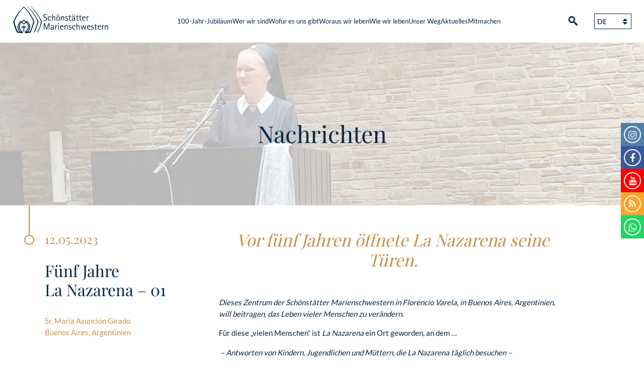

--- FILE ---
content_type: text/html; charset=UTF-8
request_url: https://www.s-ms.org/2023/05/12/fuenf-jahre-la-nazarena-01/
body_size: 24442
content:
<!DOCTYPE html>
<html lang="de-DE" >
<head>
	<meta charset="UTF-8">
	<meta name="viewport" content="width=device-width,initial-scale=1" />
	<link rel="shortcut icon" href="https://www.s-ms.org/wp-content/themes/sms-theme/favicon.ico" />
	            <script type="text/plain" data-service="youtube" data-category="marketing" data-cfasync="false">
                window._EPYT_ = window._EPYT_ || {
                    ajaxurl: "https://www.s-ms.org/wp-admin/admin-ajax.php",
                    security: "ebb276c21a",
                    gallery_scrolloffset: 20,
                    eppathtoscripts: "https://www.s-ms.org/wp-content/plugins/youtube-embed-plus/scripts/",
                    eppath: "https://www.s-ms.org/wp-content/plugins/youtube-embed-plus/",
                    epresponsiveselector: ["iframe.__youtube_prefs_widget__"],
                    version: "14.2.4",
                    epdovol: true,
                    evselector: 'iframe.__youtube_prefs__[src], iframe[src*="youtube.com/embed/"], iframe[src*="youtube-nocookie.com/embed/"]',
                    ajax_compat: false,
                    maxres_facade: 'eager',
                    ytapi_load: 'never',
                    pause_others: false,
                    facade_mode: false,
                    not_live_on_channel: false,
                    stopMobileBuffer: true                };</script>
            <meta name='robots' content='index, follow, max-image-preview:large, max-snippet:-1, max-video-preview:-1' />
	<style>img:is([sizes="auto" i], [sizes^="auto," i]) { contain-intrinsic-size: 3000px 1500px }</style>
	
	<!-- This site is optimized with the Yoast SEO plugin v26.8 - https://yoast.com/product/yoast-seo-wordpress/ -->
	<title>Fünf Jahre La Nazarena - 01 - Schönstätter Marienschwestern</title>
	<link rel="canonical" href="https://www.s-ms.org/2023/05/12/fuenf-jahre-la-nazarena-01/" />
	<meta property="og:locale" content="de_DE" />
	<meta property="og:type" content="article" />
	<meta property="og:title" content="Fünf Jahre La Nazarena - 01 - Schönstätter Marienschwestern" />
	<meta property="og:description" content="Vor fünf Jahren öffnete La Nazarena seine Türen. &nbsp; Dieses Zentrum der Schönstätter Marienschwestern in Florencio Varela, in Buenos Aires, Argentinien, will beitragen, das Leben vieler Menschen zu verändern. Für [&hellip;]" />
	<meta property="og:url" content="https://www.s-ms.org/2023/05/12/fuenf-jahre-la-nazarena-01/" />
	<meta property="og:site_name" content="Schönstätter Marienschwestern" />
	<meta property="article:publisher" content="https://www.facebook.com/Sch%c3%b6nst%c3%a4tter-Marienschwestern-515738658760888/" />
	<meta property="article:published_time" content="2023-05-12T05:00:19+00:00" />
	<meta property="article:modified_time" content="2023-05-12T08:46:52+00:00" />
	<meta property="og:image" content="https://www.s-ms.org/wp-content/uploads/2023/05/Web-06-Diseno-sin-titulo.jpg" />
	<meta property="og:image:width" content="2400" />
	<meta property="og:image:height" content="1350" />
	<meta property="og:image:type" content="image/jpeg" />
	<meta name="author" content="Sr. Gretelmaria" />
	<meta name="twitter:card" content="summary_large_image" />
	<meta name="twitter:label1" content="Verfasst von" />
	<meta name="twitter:data1" content="Sr. Gretelmaria" />
	<meta name="twitter:label2" content="Geschätzte Lesezeit" />
	<meta name="twitter:data2" content="6 Minuten" />
	<script type="application/ld+json" class="yoast-schema-graph">{"@context":"https://schema.org","@graph":[{"@type":"Article","@id":"https://www.s-ms.org/2023/05/12/fuenf-jahre-la-nazarena-01/#article","isPartOf":{"@id":"https://www.s-ms.org/2023/05/12/fuenf-jahre-la-nazarena-01/"},"author":{"name":"Sr. Gretelmaria","@id":"https://www.s-ms.org/#/schema/person/9ed9433038fcc21c89aaf77bb7c5caf0"},"headline":"Fünf Jahre La Nazarena &#8211; 01","datePublished":"2023-05-12T05:00:19+00:00","dateModified":"2023-05-12T08:46:52+00:00","mainEntityOfPage":{"@id":"https://www.s-ms.org/2023/05/12/fuenf-jahre-la-nazarena-01/"},"wordCount":952,"publisher":{"@id":"https://www.s-ms.org/#organization"},"image":{"@id":"https://www.s-ms.org/2023/05/12/fuenf-jahre-la-nazarena-01/#primaryimage"},"thumbnailUrl":"https://www.s-ms.org/wp-content/uploads/2023/05/Web-06-Diseno-sin-titulo.jpg","articleSection":["Nachrichten"],"inLanguage":"de"},{"@type":"WebPage","@id":"https://www.s-ms.org/2023/05/12/fuenf-jahre-la-nazarena-01/","url":"https://www.s-ms.org/2023/05/12/fuenf-jahre-la-nazarena-01/","name":"Fünf Jahre La Nazarena - 01 - Schönstätter Marienschwestern","isPartOf":{"@id":"https://www.s-ms.org/#website"},"primaryImageOfPage":{"@id":"https://www.s-ms.org/2023/05/12/fuenf-jahre-la-nazarena-01/#primaryimage"},"image":{"@id":"https://www.s-ms.org/2023/05/12/fuenf-jahre-la-nazarena-01/#primaryimage"},"thumbnailUrl":"https://www.s-ms.org/wp-content/uploads/2023/05/Web-06-Diseno-sin-titulo.jpg","datePublished":"2023-05-12T05:00:19+00:00","dateModified":"2023-05-12T08:46:52+00:00","breadcrumb":{"@id":"https://www.s-ms.org/2023/05/12/fuenf-jahre-la-nazarena-01/#breadcrumb"},"inLanguage":"de","potentialAction":[{"@type":"ReadAction","target":["https://www.s-ms.org/2023/05/12/fuenf-jahre-la-nazarena-01/"]}]},{"@type":"ImageObject","inLanguage":"de","@id":"https://www.s-ms.org/2023/05/12/fuenf-jahre-la-nazarena-01/#primaryimage","url":"https://www.s-ms.org/wp-content/uploads/2023/05/Web-06-Diseno-sin-titulo.jpg","contentUrl":"https://www.s-ms.org/wp-content/uploads/2023/05/Web-06-Diseno-sin-titulo.jpg","width":2400,"height":1350},{"@type":"BreadcrumbList","@id":"https://www.s-ms.org/2023/05/12/fuenf-jahre-la-nazarena-01/#breadcrumb","itemListElement":[{"@type":"ListItem","position":1,"name":"Startseite","item":"https://www.s-ms.org/"},{"@type":"ListItem","position":2,"name":"Aktuelles","item":"https://www.s-ms.org/aktuelles/"},{"@type":"ListItem","position":3,"name":"Fünf Jahre La Nazarena &#8211; 01"}]},{"@type":"WebSite","@id":"https://www.s-ms.org/#website","url":"https://www.s-ms.org/","name":"Schönstätter Marienschwestern","description":"Das Leben und Wirken der Schönstätter Marienschwestern","publisher":{"@id":"https://www.s-ms.org/#organization"},"potentialAction":[{"@type":"SearchAction","target":{"@type":"EntryPoint","urlTemplate":"https://www.s-ms.org/?s={search_term_string}"},"query-input":{"@type":"PropertyValueSpecification","valueRequired":true,"valueName":"search_term_string"}}],"inLanguage":"de"},{"@type":"Organization","@id":"https://www.s-ms.org/#organization","name":"Schönstätter Marienschwestern","url":"https://www.s-ms.org/","logo":{"@type":"ImageObject","inLanguage":"de","@id":"https://www.s-ms.org/#/schema/logo/image/","url":"https://www.s-ms.org/wp-content/uploads/2019/02/logo.png","contentUrl":"https://www.s-ms.org/wp-content/uploads/2019/02/logo.png","width":707,"height":203,"caption":"Schönstätter Marienschwestern"},"image":{"@id":"https://www.s-ms.org/#/schema/logo/image/"},"sameAs":["https://www.facebook.com/Schönstätter-Marienschwestern-515738658760888/","https://www.youtube.com/channel/UCv131he9mXa5KsjLjqexEhg"]},{"@type":"Person","@id":"https://www.s-ms.org/#/schema/person/9ed9433038fcc21c89aaf77bb7c5caf0","name":"Sr. Gretelmaria","url":"https://www.s-ms.org/author/sr-gretelmaria/"}]}</script>
	<!-- / Yoast SEO plugin. -->


<link rel='dns-prefetch' href='//www.instagram.com' />
<script type="text/javascript">
/* <![CDATA[ */
window._wpemojiSettings = {"baseUrl":"https:\/\/s.w.org\/images\/core\/emoji\/16.0.1\/72x72\/","ext":".png","svgUrl":"https:\/\/s.w.org\/images\/core\/emoji\/16.0.1\/svg\/","svgExt":".svg","source":{"concatemoji":"https:\/\/www.s-ms.org\/wp-includes\/js\/wp-emoji-release.min.js?ver=6.8.3"}};
/*! This file is auto-generated */
!function(s,n){var o,i,e;function c(e){try{var t={supportTests:e,timestamp:(new Date).valueOf()};sessionStorage.setItem(o,JSON.stringify(t))}catch(e){}}function p(e,t,n){e.clearRect(0,0,e.canvas.width,e.canvas.height),e.fillText(t,0,0);var t=new Uint32Array(e.getImageData(0,0,e.canvas.width,e.canvas.height).data),a=(e.clearRect(0,0,e.canvas.width,e.canvas.height),e.fillText(n,0,0),new Uint32Array(e.getImageData(0,0,e.canvas.width,e.canvas.height).data));return t.every(function(e,t){return e===a[t]})}function u(e,t){e.clearRect(0,0,e.canvas.width,e.canvas.height),e.fillText(t,0,0);for(var n=e.getImageData(16,16,1,1),a=0;a<n.data.length;a++)if(0!==n.data[a])return!1;return!0}function f(e,t,n,a){switch(t){case"flag":return n(e,"\ud83c\udff3\ufe0f\u200d\u26a7\ufe0f","\ud83c\udff3\ufe0f\u200b\u26a7\ufe0f")?!1:!n(e,"\ud83c\udde8\ud83c\uddf6","\ud83c\udde8\u200b\ud83c\uddf6")&&!n(e,"\ud83c\udff4\udb40\udc67\udb40\udc62\udb40\udc65\udb40\udc6e\udb40\udc67\udb40\udc7f","\ud83c\udff4\u200b\udb40\udc67\u200b\udb40\udc62\u200b\udb40\udc65\u200b\udb40\udc6e\u200b\udb40\udc67\u200b\udb40\udc7f");case"emoji":return!a(e,"\ud83e\udedf")}return!1}function g(e,t,n,a){var r="undefined"!=typeof WorkerGlobalScope&&self instanceof WorkerGlobalScope?new OffscreenCanvas(300,150):s.createElement("canvas"),o=r.getContext("2d",{willReadFrequently:!0}),i=(o.textBaseline="top",o.font="600 32px Arial",{});return e.forEach(function(e){i[e]=t(o,e,n,a)}),i}function t(e){var t=s.createElement("script");t.src=e,t.defer=!0,s.head.appendChild(t)}"undefined"!=typeof Promise&&(o="wpEmojiSettingsSupports",i=["flag","emoji"],n.supports={everything:!0,everythingExceptFlag:!0},e=new Promise(function(e){s.addEventListener("DOMContentLoaded",e,{once:!0})}),new Promise(function(t){var n=function(){try{var e=JSON.parse(sessionStorage.getItem(o));if("object"==typeof e&&"number"==typeof e.timestamp&&(new Date).valueOf()<e.timestamp+604800&&"object"==typeof e.supportTests)return e.supportTests}catch(e){}return null}();if(!n){if("undefined"!=typeof Worker&&"undefined"!=typeof OffscreenCanvas&&"undefined"!=typeof URL&&URL.createObjectURL&&"undefined"!=typeof Blob)try{var e="postMessage("+g.toString()+"("+[JSON.stringify(i),f.toString(),p.toString(),u.toString()].join(",")+"));",a=new Blob([e],{type:"text/javascript"}),r=new Worker(URL.createObjectURL(a),{name:"wpTestEmojiSupports"});return void(r.onmessage=function(e){c(n=e.data),r.terminate(),t(n)})}catch(e){}c(n=g(i,f,p,u))}t(n)}).then(function(e){for(var t in e)n.supports[t]=e[t],n.supports.everything=n.supports.everything&&n.supports[t],"flag"!==t&&(n.supports.everythingExceptFlag=n.supports.everythingExceptFlag&&n.supports[t]);n.supports.everythingExceptFlag=n.supports.everythingExceptFlag&&!n.supports.flag,n.DOMReady=!1,n.readyCallback=function(){n.DOMReady=!0}}).then(function(){return e}).then(function(){var e;n.supports.everything||(n.readyCallback(),(e=n.source||{}).concatemoji?t(e.concatemoji):e.wpemoji&&e.twemoji&&(t(e.twemoji),t(e.wpemoji)))}))}((window,document),window._wpemojiSettings);
/* ]]> */
</script>
<link rel='stylesheet' id='cf7ic_style-css' href='https://www.s-ms.org/wp-content/plugins/contact-form-7-image-captcha/css/cf7ic-style.css?ver=3.3.7' type='text/css' media='all' />
<link rel='stylesheet' id='sbi_styles-css' href='https://www.s-ms.org/wp-content/plugins/instagram-feed/css/sbi-styles.min.css?ver=6.10.0' type='text/css' media='all' />
<style id='wp-emoji-styles-inline-css' type='text/css'>

	img.wp-smiley, img.emoji {
		display: inline !important;
		border: none !important;
		box-shadow: none !important;
		height: 1em !important;
		width: 1em !important;
		margin: 0 0.07em !important;
		vertical-align: -0.1em !important;
		background: none !important;
		padding: 0 !important;
	}
</style>
<link rel='stylesheet' id='contact-form-7-css' href='https://www.s-ms.org/wp-content/plugins/contact-form-7/includes/css/styles.css?ver=6.1.4' type='text/css' media='all' />
<link rel='stylesheet' id='cmplz-general-css' href='https://www.s-ms.org/wp-content/plugins/complianz-gdpr/assets/css/cookieblocker.min.css?ver=1766011279' type='text/css' media='all' />
<link rel='stylesheet' id='Stylesheet-css' href='https://www.s-ms.org/wp-content/themes/sms-theme/style.css?ver=6.8.3' type='text/css' media='all' />
<link rel='stylesheet' id='fancybox-css' href='https://www.s-ms.org/wp-content/plugins/easy-fancybox/fancybox/1.5.4/jquery.fancybox.min.css?ver=6.8.3' type='text/css' media='screen' />
<style id='generateblocks-inline-css' type='text/css'>
:root{--gb-container-width:1100px;}.gb-container .wp-block-image img{vertical-align:middle;}.gb-grid-wrapper .wp-block-image{margin-bottom:0;}.gb-highlight{background:none;}.gb-shape{line-height:0;}
</style>
<link rel='stylesheet' id='__EPYT__style-css' href='https://www.s-ms.org/wp-content/plugins/youtube-embed-plus/styles/ytprefs.min.css?ver=14.2.4' type='text/css' media='all' />
<style id='__EPYT__style-inline-css' type='text/css'>

                .epyt-gallery-thumb {
                        width: 25%;
                }
                
</style>
            <script type="text/plain" data-service="youtube" data-category="marketing" data-cfasync="false">
                window._EPYT_ = window._EPYT_ || {
                    ajaxurl: "https://www.s-ms.org/wp-admin/admin-ajax.php",
                    security: "ebb276c21a",
                    gallery_scrolloffset: 20,
                    eppathtoscripts: "https://www.s-ms.org/wp-content/plugins/youtube-embed-plus/scripts/",
                    eppath: "https://www.s-ms.org/wp-content/plugins/youtube-embed-plus/",
                    epresponsiveselector: ["iframe.__youtube_prefs_widget__"],
                    version: "14.2.4",
                    epdovol: true,
                    evselector: 'iframe.__youtube_prefs__[src], iframe[src*="youtube.com/embed/"], iframe[src*="youtube-nocookie.com/embed/"]',
                    ajax_compat: false,
                    maxres_facade: 'eager',
                    ytapi_load: 'never',
                    pause_others: false,
                    facade_mode: false,
                    not_live_on_channel: false,
                    stopMobileBuffer: true                };</script>
            <script type="text/javascript" src="https://www.s-ms.org/wp-includes/js/jquery/jquery.min.js?ver=3.7.1" id="jquery-core-js"></script>
<script type="text/javascript" src="https://www.s-ms.org/wp-includes/js/jquery/jquery-migrate.min.js?ver=3.4.1" id="jquery-migrate-js"></script>
<script type="text/javascript" src="https://www.s-ms.org/wp-content/themes/sms-theme/js/frontend.js" id="frontend-js"></script>
<script type="text/javascript" id="wpml-browser-redirect-js-extra">
/* <![CDATA[ */
var wpml_browser_redirect_params = {"pageLanguage":"de","languageUrls":{"de_de":"https:\/\/www.s-ms.org\/2023\/05\/12\/fuenf-jahre-la-nazarena-01\/","de":"https:\/\/www.s-ms.org\/2023\/05\/12\/fuenf-jahre-la-nazarena-01\/","es_es":"https:\/\/www.s-ms.org\/es\/2023\/05\/12\/fuenf-jahre-la-nazarena-01\/","es":"https:\/\/www.s-ms.org\/es\/2023\/05\/12\/fuenf-jahre-la-nazarena-01\/"},"cookie":{"name":"_icl_visitor_lang_js","domain":"www.s-ms.org","path":"\/","expiration":24}};
/* ]]> */
</script>
<script type="text/javascript" src="https://www.s-ms.org/wp-content/plugins/sitepress-multilingual-cms/dist/js/browser-redirect/app.js?ver=486900" id="wpml-browser-redirect-js"></script>
<script type="text/javascript" src="https://www.s-ms.org/wp-content/plugins/youtube-embed-plus/scripts/ytprefs.min.js?ver=14.2.4" id="__ytprefs__-js"></script>
<script type="text/javascript" src="https://www.s-ms.org/wp-content/plugins/youtube-embed-plus/scripts/jquery.cookie.min.js?ver=14.2.4" id="__jquery_cookie__-js"></script>
<link rel="https://api.w.org/" href="https://www.s-ms.org/wp-json/" /><link rel="alternate" title="JSON" type="application/json" href="https://www.s-ms.org/wp-json/wp/v2/posts/48990" /><link rel="EditURI" type="application/rsd+xml" title="RSD" href="https://www.s-ms.org/xmlrpc.php?rsd" />
<meta name="generator" content="WordPress 6.8.3" />
<link rel='shortlink' href='https://www.s-ms.org/?p=48990' />
<link rel="alternate" title="oEmbed (JSON)" type="application/json+oembed" href="https://www.s-ms.org/wp-json/oembed/1.0/embed?url=https%3A%2F%2Fwww.s-ms.org%2F2023%2F05%2F12%2Ffuenf-jahre-la-nazarena-01%2F" />
<link rel="alternate" title="oEmbed (XML)" type="text/xml+oembed" href="https://www.s-ms.org/wp-json/oembed/1.0/embed?url=https%3A%2F%2Fwww.s-ms.org%2F2023%2F05%2F12%2Ffuenf-jahre-la-nazarena-01%2F&#038;format=xml" />

		<!-- GA Google Analytics @ https://m0n.co/ga -->
		<script type="text/plain" data-service="google-analytics" data-category="statistics">
			(function(i,s,o,g,r,a,m){i['GoogleAnalyticsObject']=r;i[r]=i[r]||function(){
			(i[r].q=i[r].q||[]).push(arguments)},i[r].l=1*new Date();a=s.createElement(o),
			m=s.getElementsByTagName(o)[0];a.async=1;a.src=g;m.parentNode.insertBefore(a,m)
			})(window,document,'script','https://www.google-analytics.com/analytics.js','ga');
			ga('create', 'UA-111474309-1', 'auto');
			ga('set', 'forceSSL', true);
			ga('send', 'pageview');
		</script>

	<meta name="generator" content="WPML ver:4.8.6 stt:1,3,27,41,43,2;" />
<meta name="et-api-version" content="v1"><meta name="et-api-origin" content="https://www.s-ms.org"><link rel="https://theeventscalendar.com/" href="https://www.s-ms.org/wp-json/tribe/tickets/v1/" /><meta name="tec-api-version" content="v1"><meta name="tec-api-origin" content="https://www.s-ms.org"><link rel="alternate" href="https://www.s-ms.org/wp-json/tribe/events/v1/" />			<style>.cmplz-hidden {
					display: none !important;
				}</style><!-- Analytics by WP Statistics - https://wp-statistics.com -->
<style type="text/css">.recentcomments a{display:inline !important;padding:0 !important;margin:0 !important;}</style><link rel="icon" href="https://www.s-ms.org/wp-content/uploads/2020/06/cropped-Alemúo_Vertical_beschnitten-32x32.jpg" sizes="32x32" />
<link rel="icon" href="https://www.s-ms.org/wp-content/uploads/2020/06/cropped-Alemúo_Vertical_beschnitten-192x192.jpg" sizes="192x192" />
<link rel="apple-touch-icon" href="https://www.s-ms.org/wp-content/uploads/2020/06/cropped-Alemúo_Vertical_beschnitten-180x180.jpg" />
<meta name="msapplication-TileImage" content="https://www.s-ms.org/wp-content/uploads/2020/06/cropped-Alemúo_Vertical_beschnitten-270x270.jpg" />
</head>



<body data-cmplz=1 class="wp-singular post-template-default single single-post postid-48990 single-format-standard wp-theme-sms-theme tribe-no-js tec-no-tickets-on-recurring tec-no-rsvp-on-recurring metaslider-plugin de tribe-theme-sms-theme" >


		
<div id="body-container" class="clearfix">


	
		
	<header id="main-header">
	
		<div class="wrapper-1340">
		<!--<div class="wrapper-1340 clearfix">-->
		

		
			<a href="https://www.s-ms.org/" class="logo">
				<svg version="1.1" id="logo" class="logo" xmlns="http://www.w3.org/2000/svg" xmlns:xlink="http://www.w3.org/1999/xlink" x="0px" y="0px" viewBox="243 103 784.1 214.5" style="enable-background:new 243 103 784.1 214.5;" xml:space="preserve">
				<style type="text/css">
					.st0{fill:none;}
					.st1{fill:#002747;}
					.st2{enable-background:new    ;}
				</style>
				<line class="st0" x1="538.5" y1="173.6" x2="538.5" y2="173.6"/>
				<path class="st1" d="M890.3,148.8h-8.2"/>
				<g class="st2">
					<path class="st1" d="M501.2,190.4c5,2.8,10.5,5.8,10.5,13.6c0,10.3-8.2,13.9-17.4,13.9c-5.3,0-10.1-1.2-11.4-1.5v-5.7
						c1.1,0.4,6,2.6,12.1,2.6c6.1,0,10.7-3,10.7-8.5c0-5.6-4.2-7.7-8.3-10l-4.4-2.4c-4.6-2.6-10.7-5.3-10.7-12.9
						c0-8.5,6.8-12.7,15.9-12.7c4.7,0,8.6,0.9,10.3,1.3v5.5c-1.2-0.5-5.5-2.2-10.8-2.2c-5.7,0-9.3,2.9-9.3,7.5c0,4.4,4.4,6.7,8.3,8.8
						L501.2,190.4z"/>
					<path class="st1" d="M542,217c-2.2,0.6-3.9,0.9-7.1,0.9c-10.9,0-17.6-6.3-17.6-18.7c0-10.3,4.1-17.1,13.9-17.1
						c9.1,0,11.7,5.7,11.7,11.2h-5.8c0-3.7-1.5-7.1-6.1-7.1c-6.2,0-8.1,6.7-8.1,11.9c0,6.5,2.2,15.6,13.6,15.6c1.2,0,3.7-0.1,5.5-0.7
						V217z"/>
					<path class="st1" d="M550.3,167.6h4.9v23.3h0.1c0.9-2.8,3.1-8.7,10.7-8.7c5.8,0,8.8,4.9,8.8,10.6v24.4h-4.9v-19
						c0-5.9,0-11.1-5-11.1c-6.5,0-9.7,9.8-9.7,16v14.1h-4.9V167.6z"/>
					<path class="st1" d="M583.7,200.1c0-10,3.9-17.9,13.9-17.9c10.1,0,14.1,8,14.1,17.9c0,10-3.9,17.8-14.1,17.8
						C587.6,217.9,583.7,210.1,583.7,200.1z M588.2,169.9h6.5v6.3h-6.5V169.9z M597.7,213.8c5.6,0,8.5-5.2,8.5-13.8
						c0-8.5-2.9-13.8-8.5-13.8c-5.5,0-8.3,5.2-8.3,13.8C589.3,208.7,592.1,213.8,597.7,213.8z M600.8,169.9h6.5v6.3h-6.5V169.9z"/>
					<path class="st1" d="M620.7,183h4.9v7.9h0.1c0.9-2.8,3.1-8.7,10.7-8.7c5.8,0,8.8,4.9,8.8,10.6v24.4h-4.9v-19c0-5.9,0-11.1-5-11.1
						c-6.5,0-9.7,9.8-9.7,16v14.1h-4.9V183z"/>
					<path class="st1" d="M667.6,197.8c3.6,1.9,8,3.9,8,9.8c0,6.8-4.7,10.3-12.7,10.3c-4.5,0-8-1-9.3-1.4V212c0.9,0.3,5,1.8,8.8,1.8
						c4.7,0,8.3-1.6,8.3-5.5c0-3.5-4.2-5-6.2-6.2l-3.1-1.7c-3.2-1.8-7.8-3.7-7.8-9.3c0-5.5,4.1-9,11.7-9c3.7,0,6.5,0.8,8,1.1v4.5
						c-1.1-0.4-4.5-1.6-8-1.6c-4.2,0-6.9,2-6.9,4.5c0,2.8,3.4,3.9,6.2,5.4L667.6,197.8z"/>
					<path class="st1" d="M699.3,217.6c-1.4,0.2-2.9,0.4-4.3,0.4c-6.9,0-9.5-2.7-9.5-8.8v-22h-5.6V183h5.6v-8l4.9-3.1V183h9.2v4.1h-9.2
						v21c0,2.2,0.6,5.7,5.6,5.7c1.6,0,2.2-0.3,3.3-0.6V217.6z"/>
					<path class="st1" d="M724.2,212.6H724c-0.9,1.7-4.2,5.3-10.5,5.3c-5.6,0-9.2-3.4-9.2-9.5c0-8,10.3-10.6,16.3-10.6
						c1.2,0,2.2,0,3.4-0.2c0-1.7,0-5.4-0.2-6.5c-0.8-3.8-3.7-4.7-6.2-4.7c-5.5,0-6.6,2.8-7,5.5h-5.5c0.1-4.3,2.9-9.5,12.3-9.5
						c10.6,0,11.5,6.7,11.5,11v24h-4.7V212.6z M708.5,169.9h6.5v6.3h-6.5V169.9z M721.2,201.6c-3.6,0-11.2,1.4-11.2,7.3
						c0,3.2,2.3,5,4.8,5c3.1,0,6.5-2,8-5.3c0.9-2,1.3-2.8,1.3-6.9H721.2z M721.1,169.9h6.5v6.3h-6.5V169.9z"/>
					<path class="st1" d="M756.5,217.6c-1.4,0.2-2.9,0.4-4.3,0.4c-6.9,0-9.5-2.7-9.5-8.8v-22h-5.6V183h5.6v-8l4.9-3.1V183h9.2v4.1h-9.2
						v21c0,2.2,0.6,5.7,5.6,5.7c1.6,0,2.2-0.3,3.3-0.6V217.6z"/>
					<path class="st1" d="M780.4,217.6c-1.4,0.2-2.9,0.4-4.3,0.4c-6.9,0-9.5-2.7-9.5-8.8v-22H761V183h5.6v-8l4.9-3.1V183h9.2v4.1h-9.2
						v21c0,2.2,0.6,5.7,5.6,5.7c1.6,0,2.2-0.3,3.3-0.6V217.6z"/>
					<path class="st1" d="M810.3,216.9c-2.1,0.6-4.7,1-7.8,1c-10.6,0-16.7-6.4-16.7-19c0-10.2,4.2-16.7,13.4-16.7c8,0,11.9,5.5,11.9,13
						v1.7h-19.7v2c0,5.2,2.3,15,12.1,15c3.8,0,5.2-0.6,6.7-0.9V216.9z M805.5,192.7c0-2.3-1.6-6.5-6.5-6.5c-5.1,0-6.7,4.2-7.2,6.5H805.5
						z"/>
					<path class="st1" d="M820,183h4.9v6.6h0.1c1-2.3,3.6-7.4,11.4-7.4v5.2c-7.8,0-11.6,6.4-11.6,15.6v14.1H820V183z"/>
				</g>
				<g class="st2">
					<path class="st1" d="M485.5,236.5h8.4l14.1,42.2h0.1l14.1-42.2h8.3v49.6h-5v-43.6h-0.1l-14.6,43.6h-5.5l-14.6-43.6h-0.1v43.6h-5
						V236.5z"/>
					<path class="st1" d="M559.5,281.5h-0.1c-0.9,1.7-4.2,5.3-10.5,5.3c-5.6,0-9.2-3.4-9.2-9.6c0-8,10.3-10.6,16.3-10.6
						c1.2,0,2.2,0,3.4-0.2c0-1.7,0-5.4-0.2-6.5c-0.8-3.8-3.7-4.7-6.3-4.7c-5.5,0-6.6,2.8-7,5.5h-5.5c0.1-4.3,2.9-9.6,12.3-9.6
						c10.6,0,11.5,6.7,11.5,11v24h-4.7V281.5z M556.5,270.5c-3.6,0-11.2,1.4-11.2,7.3c0,3.2,2.3,5,4.8,5c3.1,0,6.5-2,8-5.3
						c0.9-2,1.3-2.8,1.3-6.9H556.5z"/>
					<path class="st1" d="M575.6,251.9h4.9v6.6h0.1c1-2.3,3.6-7.4,11.4-7.4v5.2c-7.8,0-11.6,6.4-11.6,15.6v14.2h-4.9V251.9z"/>
					<path class="st1" d="M597.9,236.5h6.5v6.5h-6.5V236.5z M598.7,251.9h4.9v34.2h-4.9V251.9z"/>
					<path class="st1" d="M637.8,285.9c-2.1,0.6-4.7,1-7.8,1c-10.6,0-16.7-6.4-16.7-19c0-10.2,4.2-16.7,13.4-16.7c8,0,11.9,5.5,11.9,13
						v1.7h-19.7v2c0,5.2,2.3,15,12.1,15c3.8,0,5.2-0.6,6.8-0.9V285.9z M633,261.6c0-2.3-1.6-6.5-6.5-6.5c-5.1,0-6.8,4.2-7.2,6.5H633z"/>
					<path class="st1" d="M647.5,251.9h4.9v7.9h0.1c0.9-2.8,3.1-8.7,10.7-8.7c5.8,0,8.8,4.9,8.8,10.6v24.4h-4.9v-19c0-5.9,0-11.1-5-11.1
						c-6.5,0-9.7,9.8-9.7,16v14.1h-4.9V251.9z"/>
					<path class="st1" d="M694.4,266.7c3.6,1.9,8,3.9,8,9.8c0,6.8-4.7,10.3-12.7,10.3c-4.5,0-8-1-9.3-1.4V281c0.9,0.3,5,1.8,8.8,1.8
						c4.7,0,8.3-1.6,8.3-5.5c0-3.5-4.2-5-6.2-6.2l-3.1-1.7c-3.2-1.8-7.8-3.7-7.8-9.3c0-5.5,4.1-9.1,11.7-9.1c3.7,0,6.5,0.8,8,1.2v4.5
						c-1.2-0.4-4.5-1.6-8-1.6c-4.2,0-6.9,2-6.9,4.5c0,2.8,3.4,4,6.2,5.4L694.4,266.7z"/>
					<path class="st1" d="M732.3,285.9c-2.2,0.6-4,0.9-7.1,0.9c-10.9,0-17.6-6.3-17.6-18.7c0-10.3,4.1-17.1,13.9-17.1
						c9.1,0,11.7,5.7,11.7,11.2h-5.8c0-3.7-1.5-7.1-6.1-7.1c-6.2,0-8.1,6.8-8.1,11.9c0,6.5,2.2,15.7,13.6,15.7c1.2,0,3.7-0.1,5.5-0.7
						V285.9z"/>
					<path class="st1" d="M740.6,236.5h4.9v23.3h0.1c0.9-2.8,3.1-8.7,10.7-8.7c5.8,0,8.8,4.9,8.8,10.6v24.4h-4.9v-19
						c0-5.9,0-11.1-5-11.1c-6.5,0-9.7,9.8-9.7,16v14.1h-4.9V236.5z"/>
					<path class="st1" d="M773.8,251.9h4.9l6.3,26.6h0.1l8.2-26.6h4.2l8.3,26.6h0.1l6.2-26.6h4.9l-8,34.2h-5.5l-8-26.2h-0.1l-8,26.2
						h-5.3L773.8,251.9z"/>
					<path class="st1" d="M848,285.9c-2.1,0.6-4.7,1-7.8,1c-10.6,0-16.7-6.4-16.7-19c0-10.2,4.2-16.7,13.4-16.7c8,0,11.9,5.5,11.9,13
						v1.7h-19.7v2c0,5.2,2.3,15,12.1,15c3.8,0,5.2-0.6,6.8-0.9V285.9z M843.2,261.6c0-2.3-1.6-6.5-6.5-6.5c-5.1,0-6.8,4.2-7.2,6.5H843.2
						z"/>
					<path class="st1" d="M868.7,266.7c3.6,1.9,8,3.9,8,9.8c0,6.8-4.7,10.3-12.7,10.3c-4.5,0-8-1-9.3-1.4V281c0.9,0.3,5,1.8,8.8,1.8
						c4.7,0,8.3-1.6,8.3-5.5c0-3.5-4.2-5-6.2-6.2l-3.1-1.7c-3.2-1.8-7.8-3.7-7.8-9.3c0-5.5,4.1-9.1,11.7-9.1c3.7,0,6.5,0.8,8,1.2v4.5
						c-1.2-0.4-4.5-1.6-8-1.6c-4.2,0-6.9,2-6.9,4.5c0,2.8,3.4,4,6.2,5.4L868.7,266.7z"/>
					<path class="st1" d="M900.4,286.5c-1.4,0.2-2.9,0.4-4.3,0.4c-6.9,0-9.5-2.7-9.5-8.8V256H881v-4.1h5.6v-8l4.9-3.1v11.1h9.2v4.1h-9.2
						V277c0,2.2,0.6,5.7,5.6,5.7c1.6,0,2.2-0.3,3.3-0.6V286.5z"/>
					<path class="st1" d="M930.4,285.9c-2.1,0.6-4.7,1-7.8,1c-10.6,0-16.7-6.4-16.7-19c0-10.2,4.2-16.7,13.4-16.7c8,0,11.9,5.5,11.9,13
						v1.7h-19.7v2c0,5.2,2.3,15,12.1,15c3.8,0,5.2-0.6,6.8-0.9V285.9z M925.6,261.6c0-2.3-1.6-6.5-6.5-6.5c-5.1,0-6.8,4.2-7.2,6.5H925.6
						z"/>
					<path class="st1" d="M940.1,251.9h4.9v6.6h0.1c1-2.3,3.6-7.4,11.4-7.4v5.2c-7.8,0-11.6,6.4-11.6,15.6v14.2h-4.9V251.9z"/>
					<path class="st1" d="M962.7,251.9h4.9v7.9h0.1c0.9-2.8,3.1-8.7,10.7-8.7c5.8,0,8.8,4.9,8.8,10.6v24.4h-4.9v-19c0-5.9,0-11.1-5-11.1
						c-6.5,0-9.7,9.8-9.7,16v14.1h-4.9V251.9z"/>
				</g>
				<g>
					<g>
						<path class="st1" d="M478.3,151.8"/>
					</g>
					<path class="st1" d="M424.4,286c0,0.4-3.4,7.5-4.9,10.7c-1.8,4-3.8,7.9-5.8,11.8c-0.1,0.1-0.1,0.2-0.2,0.3
						c-0.3,0.3-0.5,0.1-0.7-0.2c-0.8-0.5-1.7-1-2.5-1.5c-0.5,0.1-0.7-0.2-0.9-0.5c-0.5-0.2-0.5-0.5-0.3-1c0.9-1.8,1.7-3.6,2.5-5.4
						c0.7-1.5,1.4-3.1,2.1-4.7c1.1-2.4,2.1-4.8,3.1-7.2c1-2.6,2.1-5.1,3.1-7.7c0.8-2.1,1.6-4.1,2.4-6.2c1.7-4.6,3.3-9.3,4.8-14
						c1.9-6,3.7-12,5.2-18.1c0.8-3.2,1.7-6.4,2.4-9.7c0.6-2.7,1.1-5.5,1.8-8.1c0.5-1.9-0.2-3.3-0.8-4.9c-0.9-2-1.7-4-2.6-5.9
						c-1.3-2.7-2.6-5.4-3.8-8.1c-1.5-3.1-3.1-6.1-4.6-9.2c-2-3.9-4.2-7.7-6.4-11.5c-2.4-4.1-4.8-8.1-7.3-12.1c-3.9-6.2-8-12.2-12.3-18.1
						c-3.5-4.8-7-9.5-10.8-14.1c-3-3.6-5.9-7.2-9-10.8c-2.5-2.9-5-5.7-7.6-8.5c-1.9-2-3.8-4-5.7-6.1c-2.8-3-5.7-5.8-8.6-8.6
						c-0.6-0.6-0.9-1.1-0.8-2c0.1-0.6,0-1.1,0-1.7c32,31.7,48.2,43.8,82.1,107.8c0.8,1.7,4.3,8.7,4.3,9c0.3,0.8,0.6,1.6,1,2.3
						c0.4,0.7,0.4,1.5,0.2,2.2C443.6,225.9,437.1,255.9,424.4,286z"/>
					<path class="st1" d="M383.4,105.8c0-0.7,0-1.4,0-2.1c0-0.2-0.1-0.4,0.2-0.5c1,1,3.2,2.9,3.2,2.9c0.3,0.1,18.4,18.5,18.5,18.6
						c1.8,1.9,9.5,10.7,10.6,11.8c0.5,0.1,9,10.9,10.7,13c2.1,2.7,10.5,14,11.9,16c2.3,3.3,12.6,18.8,12.6,19.2c0.6,1.3,2.7,4.1,2.7,4.5
						c0.9,1.6,1.9,3.3,2.8,4.9c1.4,2.6,10.2,19.3,10.3,19.5c0.5,1.1,3.2,7,3.9,8.4c0.1,0.3,0.3,0.6,0.3,0.9c0.2,0.4-0.7,21.3-30.3,85.4
						c-0.3,0.6-0.6,0.4-1,0.2c-0.5,0.1-0.7-0.2-0.9-0.5c-0.9-0.5-1.8-1.1-2.7-1.6c-0.4-0.2-0.4-0.3-0.2-0.7c3.7-5.9,24.7-50.3,27.9-83.1
						c0.1-0.8-0.4-1.3-0.6-1.9c-7.1-18.3-18.9-40.5-30.3-55.6c-28.7-39.7-46.2-56-48.7-58.5C384,106.4,383.7,106.1,383.4,105.8z"/>
					<path class="st1" d="M349.5,269.3c-5,0-9.9,0-14.9,0c-0.7,0-0.9,0.2-0.9,0.9c0,10.2,0,20.3,0,30.5c0,0.8-0.2,1.2-1.1,1.1
						c-1.6-0.1-3.3,0-5,0c-0.3-0.3-0.1-0.6-0.1-0.9c0-10.2,0-20.4,0-30.6c0-0.3,0.1-0.7-0.1-1c-4.8,0-9.5,0-14.3,0c-1.4,0-1.4,0-1.4-1.4
						c0-1.6,0-3.1,0-4.7c0.3-0.2,0.6-0.1,1-0.1c4.6,0,9.2,0,13.8,0c1,0,1,0,1-1c0-2.3,0-4.5,0-6.8c0-0.7,0.1-1,0.9-0.9
						c1.5,0.1,3.1,0,4.6,0c0.3,0,0.5-0.1,0.8,0.1c0,2.8-0.1,5.6,0,8.4c0.3,0.2,0.6,0.1,1,0.1c4.6,0,9.3,0,13.9,0c0.7,0,1,0.2,0.9,0.9
						C349.5,265.8,349.7,267.5,349.5,269.3z"/>
					<path class="st1" d="M354.1,313.5"/>
					<path class="st1" d="M412.7,223.5c-0.9-2-1.7-4-2.6-6c-4.3-9.9-9.2-19.5-14.5-28.8c-4.7-8.2-9.7-16.2-15.1-24
						c-4.6-6.7-9.5-13.2-14.5-19.5c-4.5-5.6-9.2-11.1-14-16.4c-3.4-3.7-6.9-7.3-10.4-10.9c-3.3-3.3-6.7-6.6-10-9.9
						c-0.1-0.1-0.2-0.2-0.3-0.3c-0.4-0.3-0.6-0.4-1,0c-1.7,1.7-3.3,3.3-5,4.9c-4.3,4.2-8.5,8.4-12.6,12.9c-2,2.2-4,4.3-5.9,6.5
						c-2.5,2.8-5,5.6-7.4,8.5c-2.8,3.4-5.6,6.9-8.3,10.5c-5.3,6.8-10.2,13.9-15,21.1c-1.6,2.4-3.1,4.8-4.6,7.2c-1.2,1.9-2.3,3.8-3.4,5.7
						c-1.1,2-2.3,3.9-3.4,5.9c-0.8,1.5-1.6,3-2.4,4.5c-1,1.9-2,3.9-3.1,5.8c-1.7,3-3,6.2-4.6,9.2c-0.6,1.2-1.2,2.4-1.7,3.7
						c-0.6,1.4-1.4,2.8-2,4.3c-0.8,1.9-1.5,3.8-2.3,5.6c-0.2,0.4-0.3,0.8-0.2,1.2c1.1,4.7,1.9,9.3,3.1,14c1.9,7.8,4,15.6,6.5,23.2
						c1.6,5,3.3,10,5.2,14.9c1.4,3.9,3,7.8,4.6,11.6c1.6,3.9,3.3,7.8,5.2,11.6c1.4,2.8,2.7,5.6,4,8.4c0.1,0.2,0.1,0.4,0.3,0.5
						c10,2.2,44,5,44.2,4.9c0.6,0,0.7-0.3,0.7-0.9c0-2.9,0-5.9,0-8.8c0-0.2,0.1-0.4-0.1-0.6c-34.4-27.5-26.7-53.2-8.6-70.9
						c0,0,2.3-1.8,2.1-1.7c0.5,0.4,14.8,14.7,15.4,15.2c0,0,14.5-14.3,15.4-15l0.5,0.4c1.3,1.1,2.4,2.5,3.5,3.8c1.7,2,3.4,3.9,4.8,6.1
						c1.6,1.9,5.4,8.5,5.7,9.2c4.2,11,4.7,20.5-3.4,32.5c-1.1,1.7-4.3,5.2-4.5,5.6c-1.2,1.3-4.2,4.3-4.3,4.7c-1.7,1.8-5.9,5.9-6.1,6.3
						c-0.9,1-3.4,3.4-3.6,3.8c-0.1,0.1-0.2,0.2-0.2,0.3c-0.1,2.8,0,5.7,0,8.5c0,1.4,0,1.4,1.4,1.3c0.1,0,0.1,0,0.2,0
						c14.2-0.8,16.3-0.9,16.5-0.9l-0.3,0c16.3-1.9,17.4-2.1,19.5-2.5c2.7-0.4,5.4-0.9,8.1-1.3c0.5-0.1,27.5-75.8,29.1-83.5
						C413.2,225.1,413.1,224.4,412.7,223.5z M313,304.7c-0.9,0-4.4-0.7-7.3-1c-41.3-39.6,1.7-78.7,1.7-78.7l3.4,2.9
						C302.4,237.1,270.9,265.1,313,304.7z M330.9,238.4l-11.6-10.6l11.3-11.6l11.6,11.4L330.9,238.4z M355.8,303.8
						c-2,0.2-5.5,0.3-6.7,0.3c45.6-40.5,1.9-76.3,1.9-76.3l3.4-3.2C354.4,224.6,397.1,263,355.8,303.8z M378.7,300.7c-1.7,0.9-13,2-13,2
						c35.9-44.9-4.4-78.1-10.9-86.8c-0.7,0.2-7.9,7.5-7.9,7.5l-15.7-16.1L315,223.5l-8-7.2c0,0-21.2,20-25.3,41.7
						c-3.6,21.9,10.2,40,14.4,44.7c-1.3,0.2-11.9-1.5-12.6-1.8c-2.6-3.6-20.5-45.6-25.8-78.4c33.3-75.5,73.1-109.1,73.1-109.1
						s50.6,48.7,72.8,108.8C404.3,224.5,398.5,256.6,378.7,300.7z"/>
				</g>
				</svg>			</a>
	
	<nav id="main-desktop" class="menu-hauptmenue-container"><li id="menu-item-65005" class="menu-item menu-item-type-post_type menu-item-object-page menu-item-65005"><a href="https://www.s-ms.org/100-jahr-jubilaeum/">100-Jahr-Jubiläum</a></li>
<li id="menu-item-67" class="menu-item menu-item-type-post_type menu-item-object-page menu-item-has-children menu-item-67"><a href="https://www.s-ms.org/wer-wir-sind/">Wer wir sind</a>
<ul class="sub-menu">
	<li id="menu-item-63412" class="menu-item menu-item-type-post_type menu-item-object-page menu-item-63412"><a href="https://www.s-ms.org/wer-wir-sind/schoenstatt/">Was ist Schönstatt? Und wie entstand es?</a></li>
	<li id="menu-item-63413" class="menu-item menu-item-type-post_type menu-item-object-page menu-item-63413"><a href="https://www.s-ms.org/wer-wir-sind/der-gruender-pater-josef-kentenich/">Der Gründer: Pater Josef Kentenich</a></li>
	<li id="menu-item-63414" class="menu-item menu-item-type-post_type menu-item-object-page menu-item-63414"><a href="https://www.s-ms.org/wer-wir-sind/schwester-m-emilie-engel/">Schwester M. Emilie Engel</a></li>
	<li id="menu-item-63415" class="menu-item menu-item-type-post_type menu-item-object-page menu-item-63415"><a href="https://www.s-ms.org/wer-wir-sind/unsere-geschichte/">Unsere Geschichte in Daten</a></li>
</ul>
</li>
<li id="menu-item-64" class="menu-item menu-item-type-post_type menu-item-object-page menu-item-64"><a href="https://www.s-ms.org/wofuer-es-uns-gibt/">Wofür es uns gibt</a></li>
<li id="menu-item-65" class="menu-item menu-item-type-post_type menu-item-object-page menu-item-65"><a href="https://www.s-ms.org/woraus-wir-leben/">Woraus wir leben</a></li>
<li id="menu-item-66" class="menu-item menu-item-type-post_type menu-item-object-page menu-item-has-children menu-item-66"><a href="https://www.s-ms.org/wie-wir-leben/">Wie wir leben</a>
<ul class="sub-menu">
	<li id="menu-item-63416" class="menu-item menu-item-type-post_type menu-item-object-page menu-item-63416"><a href="https://www.s-ms.org/wie-wir-leben/anbetungsschwestern/">Anbetungsschwestern</a></li>
</ul>
</li>
<li id="menu-item-63" class="menu-item menu-item-type-post_type menu-item-object-page menu-item-has-children menu-item-63"><a href="https://www.s-ms.org/unser-weg/">Unser Weg</a>
<ul class="sub-menu">
	<li id="menu-item-63417" class="menu-item menu-item-type-post_type menu-item-object-page menu-item-63417"><a href="https://www.s-ms.org/unser-weg/der-berufungsweg/">Der Berufungsweg</a></li>
	<li id="menu-item-63418" class="menu-item menu-item-type-post_type menu-item-object-page menu-item-63418"><a href="https://www.s-ms.org/unser-weg/berufungszeugnisse/">Berufungszeugnisse</a></li>
	<li id="menu-item-63419" class="menu-item menu-item-type-post_type menu-item-object-page menu-item-63419"><a href="https://www.s-ms.org/unser-weg/der-weg-in-die-gemeinschaft/">Der Weg in die Gemeinschaft</a></li>
</ul>
</li>
<li id="menu-item-60" class="menu-item menu-item-type-post_type menu-item-object-page current_page_parent menu-item-60"><a href="https://www.s-ms.org/aktuelles/">Aktuelles</a></li>
<li id="menu-item-184" class="menu-item menu-item-type-post_type menu-item-object-page menu-item-has-children menu-item-184"><a href="https://www.s-ms.org/mitmachen/">Mitmachen</a>
<ul class="sub-menu">
	<li id="menu-item-63420" class="menu-item menu-item-type-post_type menu-item-object-page menu-item-63420"><a href="https://www.s-ms.org/mitmachen/schoenstaetter-gebetsgemeinschaft/">Schönstätter Gebetsgemeinschaft</a></li>
	<li id="menu-item-63421" class="menu-item menu-item-type-post_type menu-item-object-page menu-item-63421"><a href="https://www.s-ms.org/mitmachen/missionszentrale-und-soziale-projekte/">Missionszentrale und soziale Projekte</a></li>
</ul>
</li>
</nav>
	
	
		<div class="controls"><!-- Custom: container for search and language switcher -->
		
			<div class="searchbox" data-lang="de">
				<form role="search" method="get" class="search-form" action="https://www.s-ms.org/">
				<label>
					<span class="screen-reader-text">Suche nach:</span>
					<input type="search" class="search-field" placeholder="Suchen …" value="" name="s" />
				</label>
				<input type="submit" class="search-submit" value="Suchen" />
			</form>			</div>

			<div id="lang-select">
				
				
				<select id="language_select" name="language_select" onchange="window.location.href=this.value">

					<option value="https://www.s-ms.org/2023/05/12/fuenf-jahre-la-nazarena-01/" selected="selected">DE</option><option value="https://www.s-ms.org/en/" disabled="disabled">EN</option><option value="https://www.s-ms.org/es/2023/05/12/fuenf-jahre-la-nazarena-01/">ES</option><option value="https://www.s-ms.org/pl/" disabled="disabled">PL</option><option value="https://www.s-ms.org/pt-br/" disabled="disabled">PT-BR</option><option value="https://www.s-ms.org/it/" disabled="disabled">IT</option>
				</select>
			</div>

			<div class="nav-button-wrapper">
				<div class="nav-button">
					<span class="line"></span>
					<span class="line"></span>
					<span class="line"></span>
				</div>
			</div>
			
		</div><!-- Custom: close container for search and language switcher -->

</div>
		
	
	</header>

	<div class="nav-button-wrapper invisible">
		<div class="nav-button">
			<span class="line"></span>
			<span class="line"></span>
			<span class="line"></span>
		</div>
	</div>

	<div id="nav-wrapper">
		<div class="wrapper-1340 clearfix">
			<nav id="main" class="menu-hauptmenue-container"><li class="menu-item menu-item-type-post_type menu-item-object-page menu-item-65005"><a href="https://www.s-ms.org/100-jahr-jubilaeum/">100-Jahr-Jubiläum</a></li>
<li class="menu-item menu-item-type-post_type menu-item-object-page menu-item-has-children menu-item-67"><a href="https://www.s-ms.org/wer-wir-sind/">Wer wir sind</a>
<ul class="sub-menu">
	<li class="menu-item menu-item-type-post_type menu-item-object-page menu-item-63412"><a href="https://www.s-ms.org/wer-wir-sind/schoenstatt/">Was ist Schönstatt? Und wie entstand es?</a></li>
	<li class="menu-item menu-item-type-post_type menu-item-object-page menu-item-63413"><a href="https://www.s-ms.org/wer-wir-sind/der-gruender-pater-josef-kentenich/">Der Gründer: Pater Josef Kentenich</a></li>
	<li class="menu-item menu-item-type-post_type menu-item-object-page menu-item-63414"><a href="https://www.s-ms.org/wer-wir-sind/schwester-m-emilie-engel/">Schwester M. Emilie Engel</a></li>
	<li class="menu-item menu-item-type-post_type menu-item-object-page menu-item-63415"><a href="https://www.s-ms.org/wer-wir-sind/unsere-geschichte/">Unsere Geschichte in Daten</a></li>
</ul>
</li>
<li class="menu-item menu-item-type-post_type menu-item-object-page menu-item-64"><a href="https://www.s-ms.org/wofuer-es-uns-gibt/">Wofür es uns gibt</a></li>
<li class="menu-item menu-item-type-post_type menu-item-object-page menu-item-65"><a href="https://www.s-ms.org/woraus-wir-leben/">Woraus wir leben</a></li>
<li class="menu-item menu-item-type-post_type menu-item-object-page menu-item-has-children menu-item-66"><a href="https://www.s-ms.org/wie-wir-leben/">Wie wir leben</a>
<ul class="sub-menu">
	<li class="menu-item menu-item-type-post_type menu-item-object-page menu-item-63416"><a href="https://www.s-ms.org/wie-wir-leben/anbetungsschwestern/">Anbetungsschwestern</a></li>
</ul>
</li>
<li class="menu-item menu-item-type-post_type menu-item-object-page menu-item-has-children menu-item-63"><a href="https://www.s-ms.org/unser-weg/">Unser Weg</a>
<ul class="sub-menu">
	<li class="menu-item menu-item-type-post_type menu-item-object-page menu-item-63417"><a href="https://www.s-ms.org/unser-weg/der-berufungsweg/">Der Berufungsweg</a></li>
	<li class="menu-item menu-item-type-post_type menu-item-object-page menu-item-63418"><a href="https://www.s-ms.org/unser-weg/berufungszeugnisse/">Berufungszeugnisse</a></li>
	<li class="menu-item menu-item-type-post_type menu-item-object-page menu-item-63419"><a href="https://www.s-ms.org/unser-weg/der-weg-in-die-gemeinschaft/">Der Weg in die Gemeinschaft</a></li>
</ul>
</li>
<li class="menu-item menu-item-type-post_type menu-item-object-page current_page_parent menu-item-60"><a href="https://www.s-ms.org/aktuelles/">Aktuelles</a></li>
<li class="menu-item menu-item-type-post_type menu-item-object-page menu-item-has-children menu-item-184"><a href="https://www.s-ms.org/mitmachen/">Mitmachen</a>
<ul class="sub-menu">
	<li class="menu-item menu-item-type-post_type menu-item-object-page menu-item-63420"><a href="https://www.s-ms.org/mitmachen/schoenstaetter-gebetsgemeinschaft/">Schönstätter Gebetsgemeinschaft</a></li>
	<li class="menu-item menu-item-type-post_type menu-item-object-page menu-item-63421"><a href="https://www.s-ms.org/mitmachen/missionszentrale-und-soziale-projekte/">Missionszentrale und soziale Projekte</a></li>
</ul>
</li>
</nav>		</div>
	</div>
	
	<div class="fixed-social-media">
		<nav id="social">
		<a href="https://www.instagram.com/schoenstaettermarienschwestern" class="instagram" target="_blank"></a><a href="https://www.facebook.com/marienschwesternsms" class="facebook" target="_blank"></a><a href="https://www.youtube.com/channel/UCv131he9mXa5KsjLjqexEhg" class="youtube" target="_blank"></a><a href="http://s-ms.test/feed/" class="rss" target="_blank"></a><a href="https://api.whatsapp.com/send?phone=5511999671137" class="whatsapp" target="_blank"></a>		</nav>
	</div>

<div id="main-container">

  
  <header id="page-header"
    style="background-image: url('https://www.s-ms.org/wp-content/uploads/2022/06/Web-03_Schw.M.Antonia-spricht-zu-den-Pilgern-e1673514328288-2400x790.jpg')">

    <h2>Nachrichten</h2>

  </header>

  <div class="wrapper-1340">

    <div class="page" id="page-fuenf-jahre-la-nazarena-01">
      <div class="wrapper-1300">

                
        <div class="header">

          
          <p class="date">12.05.2023</p>

          <h2>Fünf Jahre <br>La Nazarena &#8211; 01</h2>

          
          <p class="subtitle">Sr. María Asunción Girado<br>Buenos Aires, Argentinien</p>

          <div class="share">
                        <a class="mailshare"
              href="mailto:?subject=&amp;body=https://www.s-ms.org/2023/05/12/fuenf-jahre-la-nazarena-01/"></a>
            <a class="printer" href="javascript: window.print();"></a>
            <div class="shariff shariff-align-flex-start shariff-widget-align-flex-start"><ul class="shariff-buttons theme-round orientation-horizontal buttonsize-medium"><li class="shariff-button facebook shariff-nocustomcolor" style="background-color:#4273c8"><a href="https://www.facebook.com/sharer/sharer.php?u=https%3A%2F%2Fwww.s-ms.org%2F2023%2F05%2F12%2Ffuenf-jahre-la-nazarena-01%2F" title="Bei Facebook teilen" aria-label="Bei Facebook teilen" role="button" rel="nofollow" class="shariff-link" style="; background-color:#3b5998; color:#fff" target="_blank"><span class="shariff-icon" style=""><svg width="32px" height="20px" xmlns="http://www.w3.org/2000/svg" viewBox="0 0 18 32"><path fill="#3b5998" d="M17.1 0.2v4.7h-2.8q-1.5 0-2.1 0.6t-0.5 1.9v3.4h5.2l-0.7 5.3h-4.5v13.6h-5.5v-13.6h-4.5v-5.3h4.5v-3.9q0-3.3 1.9-5.2t5-1.8q2.6 0 4.1 0.2z"/></svg></span></a></li><li class="shariff-button whatsapp shariff-nocustomcolor" style="background-color:#5cbe4a"><a href="https://api.whatsapp.com/send?text=https%3A%2F%2Fwww.s-ms.org%2F2023%2F05%2F12%2Ffuenf-jahre-la-nazarena-01%2F%20F%C3%BCnf%20Jahre%20La%20Nazarena%20%E2%80%93%2001" title="Bei Whatsapp teilen" aria-label="Bei Whatsapp teilen" role="button" rel="noopener nofollow" class="shariff-link" style="; background-color:#34af23; color:#fff" target="_blank"><span class="shariff-icon" style=""><svg width="32px" height="20px" xmlns="http://www.w3.org/2000/svg" viewBox="0 0 32 32"><path fill="#34af23" d="M17.6 17.4q0.2 0 1.7 0.8t1.6 0.9q0 0.1 0 0.3 0 0.6-0.3 1.4-0.3 0.7-1.3 1.2t-1.8 0.5q-1 0-3.4-1.1-1.7-0.8-3-2.1t-2.6-3.3q-1.3-1.9-1.3-3.5v-0.1q0.1-1.6 1.3-2.8 0.4-0.4 0.9-0.4 0.1 0 0.3 0t0.3 0q0.3 0 0.5 0.1t0.3 0.5q0.1 0.4 0.6 1.6t0.4 1.3q0 0.4-0.6 1t-0.6 0.8q0 0.1 0.1 0.3 0.6 1.3 1.8 2.4 1 0.9 2.7 1.8 0.2 0.1 0.4 0.1 0.3 0 1-0.9t0.9-0.9zM14 26.9q2.3 0 4.3-0.9t3.6-2.4 2.4-3.6 0.9-4.3-0.9-4.3-2.4-3.6-3.6-2.4-4.3-0.9-4.3 0.9-3.6 2.4-2.4 3.6-0.9 4.3q0 3.6 2.1 6.6l-1.4 4.2 4.3-1.4q2.8 1.9 6.2 1.9zM14 2.2q2.7 0 5.2 1.1t4.3 2.9 2.9 4.3 1.1 5.2-1.1 5.2-2.9 4.3-4.3 2.9-5.2 1.1q-3.5 0-6.5-1.7l-7.4 2.4 2.4-7.2q-1.9-3.2-1.9-6.9 0-2.7 1.1-5.2t2.9-4.3 4.3-2.9 5.2-1.1z"/></svg></span></a></li><li class="shariff-button twitter shariff-nocustomcolor" style="background-color:#595959"><a href="https://twitter.com/share?url=https%3A%2F%2Fwww.s-ms.org%2F2023%2F05%2F12%2Ffuenf-jahre-la-nazarena-01%2F&text=F%C3%BCnf%20Jahre%20La%20Nazarena%20%E2%80%93%2001" title="Bei X teilen" aria-label="Bei X teilen" role="button" rel="noopener nofollow" class="shariff-link" style="; background-color:#000; color:#fff" target="_blank"><span class="shariff-icon" style=""><svg width="32px" height="20px" xmlns="http://www.w3.org/2000/svg" viewBox="0 0 24 24"><path fill="#000" d="M14.258 10.152L23.176 0h-2.113l-7.747 8.813L7.133 0H0l9.352 13.328L0 23.973h2.113l8.176-9.309 6.531 9.309h7.133zm-2.895 3.293l-.949-1.328L2.875 1.56h3.246l6.086 8.523.945 1.328 7.91 11.078h-3.246zm0 0"/></svg></span></a></li></ul></div>          </div>

        </div>

        <div class="content">

          <h2 style="text-align: center;"><em>Vor fünf Jahren öffnete La Nazarena seine Türen.</em></h2>
<p>&nbsp;</p>
<p><em>Dieses Zentrum der Schönstätter Marienschwestern in Florencio Varela, in Buenos Aires, Argentinien, will beitragen, das Leben vieler Menschen zu verändern.</em></p>
<p>Für diese „vielen Menschen&#8220; ist <em>La Nazarena</em> ein Ort geworden, an dem &#8230;</p>
<p><em> &#8211; Antworten von Kindern, Jugendlichen und Müttern, die La Nazarena täglich besuchen &#8211;</em></p>
<ul>
<li><a href="https://www.s-ms.org/wp-content/uploads/2023/05/Web-05-IMG_0729.jpg"><img fetchpriority="high" decoding="async" class="alignright wp-image-49021" src="https://www.s-ms.org/wp-content/uploads/2023/05/Web-05-IMG_0729-169x300.jpg" alt="" width="338" height="600" srcset="https://www.s-ms.org/wp-content/uploads/2023/05/Web-05-IMG_0729-169x300.jpg 169w, https://www.s-ms.org/wp-content/uploads/2023/05/Web-05-IMG_0729-576x1024.jpg 576w, https://www.s-ms.org/wp-content/uploads/2023/05/Web-05-IMG_0729-768x1365.jpg 768w, https://www.s-ms.org/wp-content/uploads/2023/05/Web-05-IMG_0729-864x1536.jpg 864w, https://www.s-ms.org/wp-content/uploads/2023/05/Web-05-IMG_0729.jpg 1013w" sizes="(max-width: 338px) 100vw, 338px" /></a>ich Spaß habe</li>
<li>sie mir Respekt beibringen</li>
<li>es Gemeinschaft gibt</li>
<li>ich schätzen kann, was man mir gibt</li>
<li>ich spiele</li>
<li>ich Frieden fühle</li>
<li>ich Freunde finde</li>
<li>sie mir helfen</li>
<li>ich zuhause bin, ich will nicht weg von hier</li>
<li>ich gern bin</li>
<li>ich mich sehr wohl fühle</li>
<li>ich viel lerne</li>
<li>es Liebe gibt</li>
<li>ich Sport treibe</li>
<li>ich einen Gemüsegarten anlege</li>
<li>ich zeichne</li>
<li>ich teilen kann</li>
<li>ich mich unterstützt fühle</li>
<li>ich mich als Teil einer Familie fühle</li>
<li>Freude herrscht</li>
<li>fühle ich mich unterstützt</li>
<li>ich mich ernähren kann</li>
<li>Mühe anerkannt wird</li>
<li>ich mich gut fühle</li>
<li>wir vereint sind</li>
<li>ich Maria begegne</li>
<li>ich wachse in der Spiritualität</li>
<li>wir auf Mission gehen</li>
</ul>
<h2 style="text-align: center;"><em>La Nazarena ist alles</em></h2>
<p><strong>Esteban</strong> ist 23 Jahre alt und besucht La Nazarena seit den Anfängen. Er hat sieben Geschwister und studiert derzeit im zweiten Jahr Informatik an der Universidad Nacional Arturo Jauretche. Sein Zeugnis, sein Gesicht, seine Gesten, seine Erlebnisse, seine Haltung des Dienens und der Dankbarkeit für alles, was er in diesen Jahren an diesem Ort erhalten hat, sind Zeichen dafür, dass La Nazarena Estebans Lebens, wie das vieler anderer, verändert hat. Seit seiner Kindheit hatte er mit seinen Freunden aus der Nachbarschaft große Träume. Und er sagt selbst, wenn er La Nazarena nicht kennen gelernt hätte, wäre sein Lebensweg in eine andere Richtung gegangen, &#8211; vielleicht so wie der so vieler Jugendlicher, die heute in Drogen, Gewalt, Alkohol &#8230; versunken sind &#8211; und seine Träume hätten sich in Luft aufgelöst. Heute träumt Esteban davon, sein Studium zu beenden und dann selbst La Nazarena zu unterstützen.</p>
<p>In diesen vergangenen fünf Jahren konnte Esteban die Schule abschließen und er erhielt ein Stipendium für eine Ausbildung zum Programmierer, was ihm heute bei seiner beruflichen Laufbahn sehr hilft. Außerdem wurde er zum Computerlehrer für die Kinder, die La Nazarena besuchen, und für die Erwachsenen, die in Zusammenarbeit mit der Fundación Educando, die sich ebenfalls der immensen Kraft der Bildung als Mittel zur Veränderung des Lebens verschrieben hat, einen Computerkurs besuchen. Aber all diese Errungenschaften sind nicht nur auf Freiwilligkeit, Zufall oder Glück zurückzuführen. Sie erforderten große Anstrengungen und das Durchstehen dunkler Nächte. Esteban sagt, dass La Nazarena seine Rettungsleine und sein Motor war, um trotz aller Widrigkeiten weiterzumachen.</p>
<a href="https://www.s-ms.org/wp-content/uploads/2023/05/Web-02-WhatsApp-Image-2023-03-22-at-07.14.37-1.jpg"><img decoding="async" class="aligncenter wp-image-49003" src="https://www.s-ms.org/wp-content/uploads/2023/05/Web-02-WhatsApp-Image-2023-03-22-at-07.14.37-1-300x200.jpg" alt="" width="500" height="333" srcset="https://www.s-ms.org/wp-content/uploads/2023/05/Web-02-WhatsApp-Image-2023-03-22-at-07.14.37-1-300x200.jpg 300w, https://www.s-ms.org/wp-content/uploads/2023/05/Web-02-WhatsApp-Image-2023-03-22-at-07.14.37-1-1024x683.jpg 1024w, https://www.s-ms.org/wp-content/uploads/2023/05/Web-02-WhatsApp-Image-2023-03-22-at-07.14.37-1-768x512.jpg 768w, https://www.s-ms.org/wp-content/uploads/2023/05/Web-02-WhatsApp-Image-2023-03-22-at-07.14.37-1-1536x1024.jpg 1536w, https://www.s-ms.org/wp-content/uploads/2023/05/Web-02-WhatsApp-Image-2023-03-22-at-07.14.37-1-2048x1365.jpg 2048w" sizes="(max-width: 500px) 100vw, 500px" /></a>
<h4><strong>Wir fragten ihn in einem Interview:</strong></h4>
<h4><strong>·      Mit welchem Wort würden Sie La Nazarena beschreiben und warum?</strong></h4>
<p>(überlegt) Das ist schwer in ein Wort zu fassen! (lächelt) Ich würde sagen: Motivation, Impuls, Wachstum. La Nazarena ist ein Ort, an dem man wachsen kann, nicht nur in Bezug auf „Alter und Zeit&#8220;, sondern auch in Bezug auf Werte und Bildung, was eines der wichtigsten Dinge sind. Es ist ein Ort, der dein Wachstum und deine ganzheitliche persönliche Entwicklung begleitet, und wo man mit der Zeit erkennt, wie viel man wert ist, hier in La Nazarena, aber auch für die Welt. (Er überlegt.) In La Nazarena habe ich eine Gemeinschaft gefunden, die mich unterstützt, die mich liebt, die mich ermutigt zu wachsen!</p>
<h4><strong>·      Was hat es Ihnen in diesen fünf Jahren gebracht, La Nazarena zu besuchen?</strong></h4>
<p>Eine ganze Menge! Viele Erfahrungen in vielen Bereichen. Zum einen im Umgang mit anderen &#8211; mit Menschen, mit Jugendlichen. Auch in der Leitung &#8211; im Moment bin ich die Bezugsperson für die Jugendlichen.</p>
<p>Und auch die Verbundenheit mit Gott und mit der Gottesmutter ist gewachsen. Etwas Besonderes war die Möglichkeit, auf Misiones zu gehen. So war ich dieses Jahr der Leiter der Mission, die wir im Februar in Mechongué in der Provinz Buenos Aires durchgeführt haben. Es war ein bisschen stressig, aber ich bin froh, dass viele Kinder ermutigt wurden, mitzukommen.</p>
<h4><em>Ein Höhepunkt der Mission war für mich der Lichterrosenkranz.</em></h4>
<p>Die einheimischen Jugendlichen waren nicht interessiert. Alles, was mit Gott zu tun hatte, interessierte sie nicht, und die Messe war für sie langweilig. Also luden wir sie zum Rosenkranz ein und gaben jedem eine Kerze. Nach jedem Gegrüßet seist du Maria mussten sie eine Kerze anzünden und auf den Boden stellen. So entstand ein Lichter-Rosenkranz. Es war sehr schön und stark zu sehen, wie diese Kinder und Jugendlichen, die so weit von Gott entfernt sind, in diesem Moment, ohne es zu wissen, Gott so nahe waren. Sie konnten die Liebe spüren und den Grund, warum wir gekommen sind, nämlich um ihnen das Wort Gottes zu lehren. Das hat mir sehr gefallen!</p>
<p><a href="https://www.s-ms.org/wp-content/uploads/2023/05/Web-04-WhatsApp-Image-2023-03-21-at-15.07.55.jpg"><img decoding="async" class="alignright wp-image-49015" src="https://www.s-ms.org/wp-content/uploads/2023/05/Web-04-WhatsApp-Image-2023-03-21-at-15.07.55-300x169.jpg" alt="" width="450" height="253" srcset="https://www.s-ms.org/wp-content/uploads/2023/05/Web-04-WhatsApp-Image-2023-03-21-at-15.07.55-300x169.jpg 300w, https://www.s-ms.org/wp-content/uploads/2023/05/Web-04-WhatsApp-Image-2023-03-21-at-15.07.55-1024x576.jpg 1024w, https://www.s-ms.org/wp-content/uploads/2023/05/Web-04-WhatsApp-Image-2023-03-21-at-15.07.55-768x432.jpg 768w, https://www.s-ms.org/wp-content/uploads/2023/05/Web-04-WhatsApp-Image-2023-03-21-at-15.07.55-1536x864.jpg 1536w, https://www.s-ms.org/wp-content/uploads/2023/05/Web-04-WhatsApp-Image-2023-03-21-at-15.07.55-2048x1152.jpg 2048w" sizes="(max-width: 450px) 100vw, 450px" /></a>Andererseits habe ich in diesen fünf Jahren in La Nazarena auch viel Berufserfahrung gesammelt. Die Kurse, die ich bei der Stiftung Educando besucht habe, die Jobs, die ich durch La Nazarena bekommen habe, all das förderte meine Ausbildung.</p>
<p>Zum Schluss möchte ich noch etwas hinzufügen: die Zeit der Pandemie. Diese war sehr schwierig. Ich sehe mich 2019 noch als eine ganz andere Person. Im Jahr 2020 hatte ich das Gefühl, in einem Loch zu stecken, und erst nach und nach habe ich mehr über mich erfahren, habe entdeckt, was ich mag, habe mich selbst kennen gelernt und konnte mich so weiterentwickeln. Von La Nazarena aus waren sie immer bei allem dabei, haben mich unterstützt und begleitet.</p>
<p style="text-align: right;"><span style="color: #0000ff;"><a style="color: #0000ff;" href="https://www.s-ms.org/2023/05/16/fuenf-jahre-la-nazarena-02/" target="_blank" rel="noopener"><em>&#8211; Fortsetzung folgt &#8211;</em></a></span></p>

          <p class="parentlink">

            
            <a href="https://www.s-ms.org/category/nachrichten/">Zurück zu              Nachrichten</a>

                      </p>

        </div>

                
      </div>
    </div>

  </div>

</div>

	<footer id="page-footer">

		<a class="scrolltop"></a>

		<div class="wrapper-1340">

			<nav id="footer" class="menu-footer-container"><li id="menu-item-83" class="menu-item menu-item-type-post_type menu-item-object-page menu-item-83"><a href="https://www.s-ms.org/kontakt/">Kontakt</a></li>
<li id="menu-item-82" class="menu-item menu-item-type-post_type menu-item-object-page menu-item-82"><a href="https://www.s-ms.org/links/">Links</a></li>
<li id="menu-item-619" class="menu-item menu-item-type-post_type menu-item-object-page menu-item-619"><a href="https://www.s-ms.org/videos/">Videos</a></li>
<li id="menu-item-80" class="menu-item menu-item-type-post_type menu-item-object-page menu-item-80"><a href="https://www.s-ms.org/impressum/">Impressum</a></li>
<li id="menu-item-9003" class="menu-item menu-item-type-post_type menu-item-object-page menu-item-9003"><a rel="privacy-policy" href="https://www.s-ms.org/datenschutz/">Datenschutz</a></li>
</nav>
			<div>

				
				<nav id="social">
                    <a href="https://www.instagram.com/schoenstaettermarienschwestern/" class="instagram" target="_blank"></a>
          					<a href="https://www.facebook.com/Sch%C3%B6nst%C3%A4tter-Marienschwestern-515738658760888/" class="facebook" target="_blank"></a>
					<a href="https://www.youtube.com/channel/UCv131he9mXa5KsjLjqexEhg" class="youtube" target="_blank"></a>
          <a href="https://www.s-ms.org/feed/" class="rss" target="_blank"></a>
					<a href="https://api.whatsapp.com/send?phone=491727329123" class="whatsapp" target="_blank"></a>
				</nav>
                                <div style="max-width: 185px;">
  				<svg version="1.1" id="logo" class="logo" xmlns="http://www.w3.org/2000/svg" xmlns:xlink="http://www.w3.org/1999/xlink" x="0px" y="0px" viewBox="243 103 784.1 214.5" style="enable-background:new 243 103 784.1 214.5;" xml:space="preserve">
				<style type="text/css">
					.st0{fill:none;}
					.st1{fill:#002747;}
					.st2{enable-background:new    ;}
				</style>
				<line class="st0" x1="538.5" y1="173.6" x2="538.5" y2="173.6"/>
				<path class="st1" d="M890.3,148.8h-8.2"/>
				<g class="st2">
					<path class="st1" d="M501.2,190.4c5,2.8,10.5,5.8,10.5,13.6c0,10.3-8.2,13.9-17.4,13.9c-5.3,0-10.1-1.2-11.4-1.5v-5.7
						c1.1,0.4,6,2.6,12.1,2.6c6.1,0,10.7-3,10.7-8.5c0-5.6-4.2-7.7-8.3-10l-4.4-2.4c-4.6-2.6-10.7-5.3-10.7-12.9
						c0-8.5,6.8-12.7,15.9-12.7c4.7,0,8.6,0.9,10.3,1.3v5.5c-1.2-0.5-5.5-2.2-10.8-2.2c-5.7,0-9.3,2.9-9.3,7.5c0,4.4,4.4,6.7,8.3,8.8
						L501.2,190.4z"/>
					<path class="st1" d="M542,217c-2.2,0.6-3.9,0.9-7.1,0.9c-10.9,0-17.6-6.3-17.6-18.7c0-10.3,4.1-17.1,13.9-17.1
						c9.1,0,11.7,5.7,11.7,11.2h-5.8c0-3.7-1.5-7.1-6.1-7.1c-6.2,0-8.1,6.7-8.1,11.9c0,6.5,2.2,15.6,13.6,15.6c1.2,0,3.7-0.1,5.5-0.7
						V217z"/>
					<path class="st1" d="M550.3,167.6h4.9v23.3h0.1c0.9-2.8,3.1-8.7,10.7-8.7c5.8,0,8.8,4.9,8.8,10.6v24.4h-4.9v-19
						c0-5.9,0-11.1-5-11.1c-6.5,0-9.7,9.8-9.7,16v14.1h-4.9V167.6z"/>
					<path class="st1" d="M583.7,200.1c0-10,3.9-17.9,13.9-17.9c10.1,0,14.1,8,14.1,17.9c0,10-3.9,17.8-14.1,17.8
						C587.6,217.9,583.7,210.1,583.7,200.1z M588.2,169.9h6.5v6.3h-6.5V169.9z M597.7,213.8c5.6,0,8.5-5.2,8.5-13.8
						c0-8.5-2.9-13.8-8.5-13.8c-5.5,0-8.3,5.2-8.3,13.8C589.3,208.7,592.1,213.8,597.7,213.8z M600.8,169.9h6.5v6.3h-6.5V169.9z"/>
					<path class="st1" d="M620.7,183h4.9v7.9h0.1c0.9-2.8,3.1-8.7,10.7-8.7c5.8,0,8.8,4.9,8.8,10.6v24.4h-4.9v-19c0-5.9,0-11.1-5-11.1
						c-6.5,0-9.7,9.8-9.7,16v14.1h-4.9V183z"/>
					<path class="st1" d="M667.6,197.8c3.6,1.9,8,3.9,8,9.8c0,6.8-4.7,10.3-12.7,10.3c-4.5,0-8-1-9.3-1.4V212c0.9,0.3,5,1.8,8.8,1.8
						c4.7,0,8.3-1.6,8.3-5.5c0-3.5-4.2-5-6.2-6.2l-3.1-1.7c-3.2-1.8-7.8-3.7-7.8-9.3c0-5.5,4.1-9,11.7-9c3.7,0,6.5,0.8,8,1.1v4.5
						c-1.1-0.4-4.5-1.6-8-1.6c-4.2,0-6.9,2-6.9,4.5c0,2.8,3.4,3.9,6.2,5.4L667.6,197.8z"/>
					<path class="st1" d="M699.3,217.6c-1.4,0.2-2.9,0.4-4.3,0.4c-6.9,0-9.5-2.7-9.5-8.8v-22h-5.6V183h5.6v-8l4.9-3.1V183h9.2v4.1h-9.2
						v21c0,2.2,0.6,5.7,5.6,5.7c1.6,0,2.2-0.3,3.3-0.6V217.6z"/>
					<path class="st1" d="M724.2,212.6H724c-0.9,1.7-4.2,5.3-10.5,5.3c-5.6,0-9.2-3.4-9.2-9.5c0-8,10.3-10.6,16.3-10.6
						c1.2,0,2.2,0,3.4-0.2c0-1.7,0-5.4-0.2-6.5c-0.8-3.8-3.7-4.7-6.2-4.7c-5.5,0-6.6,2.8-7,5.5h-5.5c0.1-4.3,2.9-9.5,12.3-9.5
						c10.6,0,11.5,6.7,11.5,11v24h-4.7V212.6z M708.5,169.9h6.5v6.3h-6.5V169.9z M721.2,201.6c-3.6,0-11.2,1.4-11.2,7.3
						c0,3.2,2.3,5,4.8,5c3.1,0,6.5-2,8-5.3c0.9-2,1.3-2.8,1.3-6.9H721.2z M721.1,169.9h6.5v6.3h-6.5V169.9z"/>
					<path class="st1" d="M756.5,217.6c-1.4,0.2-2.9,0.4-4.3,0.4c-6.9,0-9.5-2.7-9.5-8.8v-22h-5.6V183h5.6v-8l4.9-3.1V183h9.2v4.1h-9.2
						v21c0,2.2,0.6,5.7,5.6,5.7c1.6,0,2.2-0.3,3.3-0.6V217.6z"/>
					<path class="st1" d="M780.4,217.6c-1.4,0.2-2.9,0.4-4.3,0.4c-6.9,0-9.5-2.7-9.5-8.8v-22H761V183h5.6v-8l4.9-3.1V183h9.2v4.1h-9.2
						v21c0,2.2,0.6,5.7,5.6,5.7c1.6,0,2.2-0.3,3.3-0.6V217.6z"/>
					<path class="st1" d="M810.3,216.9c-2.1,0.6-4.7,1-7.8,1c-10.6,0-16.7-6.4-16.7-19c0-10.2,4.2-16.7,13.4-16.7c8,0,11.9,5.5,11.9,13
						v1.7h-19.7v2c0,5.2,2.3,15,12.1,15c3.8,0,5.2-0.6,6.7-0.9V216.9z M805.5,192.7c0-2.3-1.6-6.5-6.5-6.5c-5.1,0-6.7,4.2-7.2,6.5H805.5
						z"/>
					<path class="st1" d="M820,183h4.9v6.6h0.1c1-2.3,3.6-7.4,11.4-7.4v5.2c-7.8,0-11.6,6.4-11.6,15.6v14.1H820V183z"/>
				</g>
				<g class="st2">
					<path class="st1" d="M485.5,236.5h8.4l14.1,42.2h0.1l14.1-42.2h8.3v49.6h-5v-43.6h-0.1l-14.6,43.6h-5.5l-14.6-43.6h-0.1v43.6h-5
						V236.5z"/>
					<path class="st1" d="M559.5,281.5h-0.1c-0.9,1.7-4.2,5.3-10.5,5.3c-5.6,0-9.2-3.4-9.2-9.6c0-8,10.3-10.6,16.3-10.6
						c1.2,0,2.2,0,3.4-0.2c0-1.7,0-5.4-0.2-6.5c-0.8-3.8-3.7-4.7-6.3-4.7c-5.5,0-6.6,2.8-7,5.5h-5.5c0.1-4.3,2.9-9.6,12.3-9.6
						c10.6,0,11.5,6.7,11.5,11v24h-4.7V281.5z M556.5,270.5c-3.6,0-11.2,1.4-11.2,7.3c0,3.2,2.3,5,4.8,5c3.1,0,6.5-2,8-5.3
						c0.9-2,1.3-2.8,1.3-6.9H556.5z"/>
					<path class="st1" d="M575.6,251.9h4.9v6.6h0.1c1-2.3,3.6-7.4,11.4-7.4v5.2c-7.8,0-11.6,6.4-11.6,15.6v14.2h-4.9V251.9z"/>
					<path class="st1" d="M597.9,236.5h6.5v6.5h-6.5V236.5z M598.7,251.9h4.9v34.2h-4.9V251.9z"/>
					<path class="st1" d="M637.8,285.9c-2.1,0.6-4.7,1-7.8,1c-10.6,0-16.7-6.4-16.7-19c0-10.2,4.2-16.7,13.4-16.7c8,0,11.9,5.5,11.9,13
						v1.7h-19.7v2c0,5.2,2.3,15,12.1,15c3.8,0,5.2-0.6,6.8-0.9V285.9z M633,261.6c0-2.3-1.6-6.5-6.5-6.5c-5.1,0-6.8,4.2-7.2,6.5H633z"/>
					<path class="st1" d="M647.5,251.9h4.9v7.9h0.1c0.9-2.8,3.1-8.7,10.7-8.7c5.8,0,8.8,4.9,8.8,10.6v24.4h-4.9v-19c0-5.9,0-11.1-5-11.1
						c-6.5,0-9.7,9.8-9.7,16v14.1h-4.9V251.9z"/>
					<path class="st1" d="M694.4,266.7c3.6,1.9,8,3.9,8,9.8c0,6.8-4.7,10.3-12.7,10.3c-4.5,0-8-1-9.3-1.4V281c0.9,0.3,5,1.8,8.8,1.8
						c4.7,0,8.3-1.6,8.3-5.5c0-3.5-4.2-5-6.2-6.2l-3.1-1.7c-3.2-1.8-7.8-3.7-7.8-9.3c0-5.5,4.1-9.1,11.7-9.1c3.7,0,6.5,0.8,8,1.2v4.5
						c-1.2-0.4-4.5-1.6-8-1.6c-4.2,0-6.9,2-6.9,4.5c0,2.8,3.4,4,6.2,5.4L694.4,266.7z"/>
					<path class="st1" d="M732.3,285.9c-2.2,0.6-4,0.9-7.1,0.9c-10.9,0-17.6-6.3-17.6-18.7c0-10.3,4.1-17.1,13.9-17.1
						c9.1,0,11.7,5.7,11.7,11.2h-5.8c0-3.7-1.5-7.1-6.1-7.1c-6.2,0-8.1,6.8-8.1,11.9c0,6.5,2.2,15.7,13.6,15.7c1.2,0,3.7-0.1,5.5-0.7
						V285.9z"/>
					<path class="st1" d="M740.6,236.5h4.9v23.3h0.1c0.9-2.8,3.1-8.7,10.7-8.7c5.8,0,8.8,4.9,8.8,10.6v24.4h-4.9v-19
						c0-5.9,0-11.1-5-11.1c-6.5,0-9.7,9.8-9.7,16v14.1h-4.9V236.5z"/>
					<path class="st1" d="M773.8,251.9h4.9l6.3,26.6h0.1l8.2-26.6h4.2l8.3,26.6h0.1l6.2-26.6h4.9l-8,34.2h-5.5l-8-26.2h-0.1l-8,26.2
						h-5.3L773.8,251.9z"/>
					<path class="st1" d="M848,285.9c-2.1,0.6-4.7,1-7.8,1c-10.6,0-16.7-6.4-16.7-19c0-10.2,4.2-16.7,13.4-16.7c8,0,11.9,5.5,11.9,13
						v1.7h-19.7v2c0,5.2,2.3,15,12.1,15c3.8,0,5.2-0.6,6.8-0.9V285.9z M843.2,261.6c0-2.3-1.6-6.5-6.5-6.5c-5.1,0-6.8,4.2-7.2,6.5H843.2
						z"/>
					<path class="st1" d="M868.7,266.7c3.6,1.9,8,3.9,8,9.8c0,6.8-4.7,10.3-12.7,10.3c-4.5,0-8-1-9.3-1.4V281c0.9,0.3,5,1.8,8.8,1.8
						c4.7,0,8.3-1.6,8.3-5.5c0-3.5-4.2-5-6.2-6.2l-3.1-1.7c-3.2-1.8-7.8-3.7-7.8-9.3c0-5.5,4.1-9.1,11.7-9.1c3.7,0,6.5,0.8,8,1.2v4.5
						c-1.2-0.4-4.5-1.6-8-1.6c-4.2,0-6.9,2-6.9,4.5c0,2.8,3.4,4,6.2,5.4L868.7,266.7z"/>
					<path class="st1" d="M900.4,286.5c-1.4,0.2-2.9,0.4-4.3,0.4c-6.9,0-9.5-2.7-9.5-8.8V256H881v-4.1h5.6v-8l4.9-3.1v11.1h9.2v4.1h-9.2
						V277c0,2.2,0.6,5.7,5.6,5.7c1.6,0,2.2-0.3,3.3-0.6V286.5z"/>
					<path class="st1" d="M930.4,285.9c-2.1,0.6-4.7,1-7.8,1c-10.6,0-16.7-6.4-16.7-19c0-10.2,4.2-16.7,13.4-16.7c8,0,11.9,5.5,11.9,13
						v1.7h-19.7v2c0,5.2,2.3,15,12.1,15c3.8,0,5.2-0.6,6.8-0.9V285.9z M925.6,261.6c0-2.3-1.6-6.5-6.5-6.5c-5.1,0-6.8,4.2-7.2,6.5H925.6
						z"/>
					<path class="st1" d="M940.1,251.9h4.9v6.6h0.1c1-2.3,3.6-7.4,11.4-7.4v5.2c-7.8,0-11.6,6.4-11.6,15.6v14.2h-4.9V251.9z"/>
					<path class="st1" d="M962.7,251.9h4.9v7.9h0.1c0.9-2.8,3.1-8.7,10.7-8.7c5.8,0,8.8,4.9,8.8,10.6v24.4h-4.9v-19c0-5.9,0-11.1-5-11.1
						c-6.5,0-9.7,9.8-9.7,16v14.1h-4.9V251.9z"/>
				</g>
				<g>
					<g>
						<path class="st1" d="M478.3,151.8"/>
					</g>
					<path class="st1" d="M424.4,286c0,0.4-3.4,7.5-4.9,10.7c-1.8,4-3.8,7.9-5.8,11.8c-0.1,0.1-0.1,0.2-0.2,0.3
						c-0.3,0.3-0.5,0.1-0.7-0.2c-0.8-0.5-1.7-1-2.5-1.5c-0.5,0.1-0.7-0.2-0.9-0.5c-0.5-0.2-0.5-0.5-0.3-1c0.9-1.8,1.7-3.6,2.5-5.4
						c0.7-1.5,1.4-3.1,2.1-4.7c1.1-2.4,2.1-4.8,3.1-7.2c1-2.6,2.1-5.1,3.1-7.7c0.8-2.1,1.6-4.1,2.4-6.2c1.7-4.6,3.3-9.3,4.8-14
						c1.9-6,3.7-12,5.2-18.1c0.8-3.2,1.7-6.4,2.4-9.7c0.6-2.7,1.1-5.5,1.8-8.1c0.5-1.9-0.2-3.3-0.8-4.9c-0.9-2-1.7-4-2.6-5.9
						c-1.3-2.7-2.6-5.4-3.8-8.1c-1.5-3.1-3.1-6.1-4.6-9.2c-2-3.9-4.2-7.7-6.4-11.5c-2.4-4.1-4.8-8.1-7.3-12.1c-3.9-6.2-8-12.2-12.3-18.1
						c-3.5-4.8-7-9.5-10.8-14.1c-3-3.6-5.9-7.2-9-10.8c-2.5-2.9-5-5.7-7.6-8.5c-1.9-2-3.8-4-5.7-6.1c-2.8-3-5.7-5.8-8.6-8.6
						c-0.6-0.6-0.9-1.1-0.8-2c0.1-0.6,0-1.1,0-1.7c32,31.7,48.2,43.8,82.1,107.8c0.8,1.7,4.3,8.7,4.3,9c0.3,0.8,0.6,1.6,1,2.3
						c0.4,0.7,0.4,1.5,0.2,2.2C443.6,225.9,437.1,255.9,424.4,286z"/>
					<path class="st1" d="M383.4,105.8c0-0.7,0-1.4,0-2.1c0-0.2-0.1-0.4,0.2-0.5c1,1,3.2,2.9,3.2,2.9c0.3,0.1,18.4,18.5,18.5,18.6
						c1.8,1.9,9.5,10.7,10.6,11.8c0.5,0.1,9,10.9,10.7,13c2.1,2.7,10.5,14,11.9,16c2.3,3.3,12.6,18.8,12.6,19.2c0.6,1.3,2.7,4.1,2.7,4.5
						c0.9,1.6,1.9,3.3,2.8,4.9c1.4,2.6,10.2,19.3,10.3,19.5c0.5,1.1,3.2,7,3.9,8.4c0.1,0.3,0.3,0.6,0.3,0.9c0.2,0.4-0.7,21.3-30.3,85.4
						c-0.3,0.6-0.6,0.4-1,0.2c-0.5,0.1-0.7-0.2-0.9-0.5c-0.9-0.5-1.8-1.1-2.7-1.6c-0.4-0.2-0.4-0.3-0.2-0.7c3.7-5.9,24.7-50.3,27.9-83.1
						c0.1-0.8-0.4-1.3-0.6-1.9c-7.1-18.3-18.9-40.5-30.3-55.6c-28.7-39.7-46.2-56-48.7-58.5C384,106.4,383.7,106.1,383.4,105.8z"/>
					<path class="st1" d="M349.5,269.3c-5,0-9.9,0-14.9,0c-0.7,0-0.9,0.2-0.9,0.9c0,10.2,0,20.3,0,30.5c0,0.8-0.2,1.2-1.1,1.1
						c-1.6-0.1-3.3,0-5,0c-0.3-0.3-0.1-0.6-0.1-0.9c0-10.2,0-20.4,0-30.6c0-0.3,0.1-0.7-0.1-1c-4.8,0-9.5,0-14.3,0c-1.4,0-1.4,0-1.4-1.4
						c0-1.6,0-3.1,0-4.7c0.3-0.2,0.6-0.1,1-0.1c4.6,0,9.2,0,13.8,0c1,0,1,0,1-1c0-2.3,0-4.5,0-6.8c0-0.7,0.1-1,0.9-0.9
						c1.5,0.1,3.1,0,4.6,0c0.3,0,0.5-0.1,0.8,0.1c0,2.8-0.1,5.6,0,8.4c0.3,0.2,0.6,0.1,1,0.1c4.6,0,9.3,0,13.9,0c0.7,0,1,0.2,0.9,0.9
						C349.5,265.8,349.7,267.5,349.5,269.3z"/>
					<path class="st1" d="M354.1,313.5"/>
					<path class="st1" d="M412.7,223.5c-0.9-2-1.7-4-2.6-6c-4.3-9.9-9.2-19.5-14.5-28.8c-4.7-8.2-9.7-16.2-15.1-24
						c-4.6-6.7-9.5-13.2-14.5-19.5c-4.5-5.6-9.2-11.1-14-16.4c-3.4-3.7-6.9-7.3-10.4-10.9c-3.3-3.3-6.7-6.6-10-9.9
						c-0.1-0.1-0.2-0.2-0.3-0.3c-0.4-0.3-0.6-0.4-1,0c-1.7,1.7-3.3,3.3-5,4.9c-4.3,4.2-8.5,8.4-12.6,12.9c-2,2.2-4,4.3-5.9,6.5
						c-2.5,2.8-5,5.6-7.4,8.5c-2.8,3.4-5.6,6.9-8.3,10.5c-5.3,6.8-10.2,13.9-15,21.1c-1.6,2.4-3.1,4.8-4.6,7.2c-1.2,1.9-2.3,3.8-3.4,5.7
						c-1.1,2-2.3,3.9-3.4,5.9c-0.8,1.5-1.6,3-2.4,4.5c-1,1.9-2,3.9-3.1,5.8c-1.7,3-3,6.2-4.6,9.2c-0.6,1.2-1.2,2.4-1.7,3.7
						c-0.6,1.4-1.4,2.8-2,4.3c-0.8,1.9-1.5,3.8-2.3,5.6c-0.2,0.4-0.3,0.8-0.2,1.2c1.1,4.7,1.9,9.3,3.1,14c1.9,7.8,4,15.6,6.5,23.2
						c1.6,5,3.3,10,5.2,14.9c1.4,3.9,3,7.8,4.6,11.6c1.6,3.9,3.3,7.8,5.2,11.6c1.4,2.8,2.7,5.6,4,8.4c0.1,0.2,0.1,0.4,0.3,0.5
						c10,2.2,44,5,44.2,4.9c0.6,0,0.7-0.3,0.7-0.9c0-2.9,0-5.9,0-8.8c0-0.2,0.1-0.4-0.1-0.6c-34.4-27.5-26.7-53.2-8.6-70.9
						c0,0,2.3-1.8,2.1-1.7c0.5,0.4,14.8,14.7,15.4,15.2c0,0,14.5-14.3,15.4-15l0.5,0.4c1.3,1.1,2.4,2.5,3.5,3.8c1.7,2,3.4,3.9,4.8,6.1
						c1.6,1.9,5.4,8.5,5.7,9.2c4.2,11,4.7,20.5-3.4,32.5c-1.1,1.7-4.3,5.2-4.5,5.6c-1.2,1.3-4.2,4.3-4.3,4.7c-1.7,1.8-5.9,5.9-6.1,6.3
						c-0.9,1-3.4,3.4-3.6,3.8c-0.1,0.1-0.2,0.2-0.2,0.3c-0.1,2.8,0,5.7,0,8.5c0,1.4,0,1.4,1.4,1.3c0.1,0,0.1,0,0.2,0
						c14.2-0.8,16.3-0.9,16.5-0.9l-0.3,0c16.3-1.9,17.4-2.1,19.5-2.5c2.7-0.4,5.4-0.9,8.1-1.3c0.5-0.1,27.5-75.8,29.1-83.5
						C413.2,225.1,413.1,224.4,412.7,223.5z M313,304.7c-0.9,0-4.4-0.7-7.3-1c-41.3-39.6,1.7-78.7,1.7-78.7l3.4,2.9
						C302.4,237.1,270.9,265.1,313,304.7z M330.9,238.4l-11.6-10.6l11.3-11.6l11.6,11.4L330.9,238.4z M355.8,303.8
						c-2,0.2-5.5,0.3-6.7,0.3c45.6-40.5,1.9-76.3,1.9-76.3l3.4-3.2C354.4,224.6,397.1,263,355.8,303.8z M378.7,300.7c-1.7,0.9-13,2-13,2
						c35.9-44.9-4.4-78.1-10.9-86.8c-0.7,0.2-7.9,7.5-7.9,7.5l-15.7-16.1L315,223.5l-8-7.2c0,0-21.2,20-25.3,41.7
						c-3.6,21.9,10.2,40,14.4,44.7c-1.3,0.2-11.9-1.5-12.6-1.8c-2.6-3.6-20.5-45.6-25.8-78.4c33.3-75.5,73.1-109.1,73.1-109.1
						s50.6,48.7,72.8,108.8C404.3,224.5,398.5,256.6,378.7,300.7z"/>
				</g>
				</svg>                                </div>
			</div>

		</div>

	</footer>

</div>


<script type="speculationrules">
{"prefetch":[{"source":"document","where":{"and":[{"href_matches":"\/*"},{"not":{"href_matches":["\/wp-*.php","\/wp-admin\/*","\/wp-content\/uploads\/*","\/wp-content\/*","\/wp-content\/plugins\/*","\/wp-content\/themes\/sms-theme\/*","\/*\\?(.+)"]}},{"not":{"selector_matches":"a[rel~=\"nofollow\"]"}},{"not":{"selector_matches":".no-prefetch, .no-prefetch a"}}]},"eagerness":"conservative"}]}
</script>
		<script>
		( function ( body ) {
			'use strict';
			body.className = body.className.replace( /\btribe-no-js\b/, 'tribe-js' );
		} )( document.body );
		</script>
		
<!-- Consent Management powered by Complianz | GDPR/CCPA Cookie Consent https://wordpress.org/plugins/complianz-gdpr -->
<div id="cmplz-cookiebanner-container"><div class="cmplz-cookiebanner cmplz-hidden banner-1 banner-a optin cmplz-bottom cmplz-categories-type-no" aria-modal="true" data-nosnippet="true" role="dialog" aria-live="polite" aria-labelledby="cmplz-header-1-optin" aria-describedby="cmplz-message-1-optin">
	<div class="cmplz-header">
		<div class="cmplz-logo"></div>
		<div class="cmplz-title" id="cmplz-header-1-optin">Zustimmung verwalten</div>
		<div class="cmplz-close" tabindex="0" role="button" aria-label="Dialog schließen">
			<svg aria-hidden="true" focusable="false" data-prefix="fas" data-icon="times" class="svg-inline--fa fa-times fa-w-11" role="img" xmlns="http://www.w3.org/2000/svg" viewBox="0 0 352 512"><path fill="currentColor" d="M242.72 256l100.07-100.07c12.28-12.28 12.28-32.19 0-44.48l-22.24-22.24c-12.28-12.28-32.19-12.28-44.48 0L176 189.28 75.93 89.21c-12.28-12.28-32.19-12.28-44.48 0L9.21 111.45c-12.28 12.28-12.28 32.19 0 44.48L109.28 256 9.21 356.07c-12.28 12.28-12.28 32.19 0 44.48l22.24 22.24c12.28 12.28 32.2 12.28 44.48 0L176 322.72l100.07 100.07c12.28 12.28 32.2 12.28 44.48 0l22.24-22.24c12.28-12.28 12.28-32.19 0-44.48L242.72 256z"></path></svg>
		</div>
	</div>

	<div class="cmplz-divider cmplz-divider-header"></div>
	<div class="cmplz-body">
		<div class="cmplz-message" id="cmplz-message-1-optin"><p>Diese Seite verwendet Cookies. Mehr Informationen dazu finden Sie in der Datenschutzerklärung.</p></div>
		<!-- categories start -->
		<div class="cmplz-categories">
			<details class="cmplz-category cmplz-functional" >
				<summary>
						<span class="cmplz-category-header">
							<span class="cmplz-category-title">Funktional</span>
							<span class='cmplz-always-active'>
								<span class="cmplz-banner-checkbox">
									<input type="checkbox"
										   id="cmplz-functional-optin"
										   data-category="cmplz_functional"
										   class="cmplz-consent-checkbox cmplz-functional"
										   size="40"
										   value="1"/>
									<label class="cmplz-label" for="cmplz-functional-optin"><span class="screen-reader-text">Funktional</span></label>
								</span>
								Immer aktiv							</span>
							<span class="cmplz-icon cmplz-open">
								<svg xmlns="http://www.w3.org/2000/svg" viewBox="0 0 448 512"  height="18" ><path d="M224 416c-8.188 0-16.38-3.125-22.62-9.375l-192-192c-12.5-12.5-12.5-32.75 0-45.25s32.75-12.5 45.25 0L224 338.8l169.4-169.4c12.5-12.5 32.75-12.5 45.25 0s12.5 32.75 0 45.25l-192 192C240.4 412.9 232.2 416 224 416z"/></svg>
							</span>
						</span>
				</summary>
				<div class="cmplz-description">
					<span class="cmplz-description-functional">Die technische Speicherung oder der Zugang ist unbedingt erforderlich für den rechtmäßigen Zweck, die Nutzung eines bestimmten Dienstes zu ermöglichen, der vom Teilnehmer oder Nutzer ausdrücklich gewünscht wird, oder für den alleinigen Zweck, die Übertragung einer Nachricht über ein elektronisches Kommunikationsnetz durchzuführen.</span>
				</div>
			</details>

			<details class="cmplz-category cmplz-preferences" >
				<summary>
						<span class="cmplz-category-header">
							<span class="cmplz-category-title">Vorlieben</span>
							<span class="cmplz-banner-checkbox">
								<input type="checkbox"
									   id="cmplz-preferences-optin"
									   data-category="cmplz_preferences"
									   class="cmplz-consent-checkbox cmplz-preferences"
									   size="40"
									   value="1"/>
								<label class="cmplz-label" for="cmplz-preferences-optin"><span class="screen-reader-text">Vorlieben</span></label>
							</span>
							<span class="cmplz-icon cmplz-open">
								<svg xmlns="http://www.w3.org/2000/svg" viewBox="0 0 448 512"  height="18" ><path d="M224 416c-8.188 0-16.38-3.125-22.62-9.375l-192-192c-12.5-12.5-12.5-32.75 0-45.25s32.75-12.5 45.25 0L224 338.8l169.4-169.4c12.5-12.5 32.75-12.5 45.25 0s12.5 32.75 0 45.25l-192 192C240.4 412.9 232.2 416 224 416z"/></svg>
							</span>
						</span>
				</summary>
				<div class="cmplz-description">
					<span class="cmplz-description-preferences">Die technische Speicherung oder der Zugriff ist für den rechtmäßigen Zweck der Speicherung von Präferenzen erforderlich, die nicht vom Abonnenten oder Benutzer angefordert wurden.</span>
				</div>
			</details>

			<details class="cmplz-category cmplz-statistics" >
				<summary>
						<span class="cmplz-category-header">
							<span class="cmplz-category-title">Statistiken</span>
							<span class="cmplz-banner-checkbox">
								<input type="checkbox"
									   id="cmplz-statistics-optin"
									   data-category="cmplz_statistics"
									   class="cmplz-consent-checkbox cmplz-statistics"
									   size="40"
									   value="1"/>
								<label class="cmplz-label" for="cmplz-statistics-optin"><span class="screen-reader-text">Statistiken</span></label>
							</span>
							<span class="cmplz-icon cmplz-open">
								<svg xmlns="http://www.w3.org/2000/svg" viewBox="0 0 448 512"  height="18" ><path d="M224 416c-8.188 0-16.38-3.125-22.62-9.375l-192-192c-12.5-12.5-12.5-32.75 0-45.25s32.75-12.5 45.25 0L224 338.8l169.4-169.4c12.5-12.5 32.75-12.5 45.25 0s12.5 32.75 0 45.25l-192 192C240.4 412.9 232.2 416 224 416z"/></svg>
							</span>
						</span>
				</summary>
				<div class="cmplz-description">
					<span class="cmplz-description-statistics">Die technische Speicherung oder der Zugriff, der ausschließlich zu statistischen Zwecken erfolgt.</span>
					<span class="cmplz-description-statistics-anonymous">Die technische Speicherung oder der Zugriff, der ausschließlich zu anonymen statistischen Zwecken verwendet wird. Ohne eine Vorladung, die freiwillige Zustimmung deines Internetdienstanbieters oder zusätzliche Aufzeichnungen von Dritten können die zu diesem Zweck gespeicherten oder abgerufenen Informationen allein in der Regel nicht dazu verwendet werden, dich zu identifizieren.</span>
				</div>
			</details>
			<details class="cmplz-category cmplz-marketing" >
				<summary>
						<span class="cmplz-category-header">
							<span class="cmplz-category-title">Marketing</span>
							<span class="cmplz-banner-checkbox">
								<input type="checkbox"
									   id="cmplz-marketing-optin"
									   data-category="cmplz_marketing"
									   class="cmplz-consent-checkbox cmplz-marketing"
									   size="40"
									   value="1"/>
								<label class="cmplz-label" for="cmplz-marketing-optin"><span class="screen-reader-text">Marketing</span></label>
							</span>
							<span class="cmplz-icon cmplz-open">
								<svg xmlns="http://www.w3.org/2000/svg" viewBox="0 0 448 512"  height="18" ><path d="M224 416c-8.188 0-16.38-3.125-22.62-9.375l-192-192c-12.5-12.5-12.5-32.75 0-45.25s32.75-12.5 45.25 0L224 338.8l169.4-169.4c12.5-12.5 32.75-12.5 45.25 0s12.5 32.75 0 45.25l-192 192C240.4 412.9 232.2 416 224 416z"/></svg>
							</span>
						</span>
				</summary>
				<div class="cmplz-description">
					<span class="cmplz-description-marketing">Die technische Speicherung oder der Zugriff ist erforderlich, um Nutzerprofile zu erstellen, um Werbung zu versenden oder um den Nutzer auf einer Website oder über mehrere Websites hinweg zu ähnlichen Marketingzwecken zu verfolgen.</span>
				</div>
			</details>
		</div><!-- categories end -->
			</div>

	<div class="cmplz-links cmplz-information">
		<ul>
			<li><a class="cmplz-link cmplz-manage-options cookie-statement" href="#" data-relative_url="#cmplz-manage-consent-container">Optionen verwalten</a></li>
			<li><a class="cmplz-link cmplz-manage-third-parties cookie-statement" href="#" data-relative_url="#cmplz-cookies-overview">Dienste verwalten</a></li>
			<li><a class="cmplz-link cmplz-manage-vendors tcf cookie-statement" href="#" data-relative_url="#cmplz-tcf-wrapper">Verwalten von {vendor_count}-Lieferanten</a></li>
			<li><a class="cmplz-link cmplz-external cmplz-read-more-purposes tcf" target="_blank" rel="noopener noreferrer nofollow" href="https://cookiedatabase.org/tcf/purposes/" aria-label="Weitere Informationen zu den Zwecken von TCF findest du in der Cookie-Datenbank.">Lese mehr über diese Zwecke</a></li>
		</ul>
			</div>

	<div class="cmplz-divider cmplz-footer"></div>

	<div class="cmplz-buttons">
		<button class="cmplz-btn cmplz-accept">Akzeptieren</button>
		<button class="cmplz-btn cmplz-deny">Ablehnen</button>
		<button class="cmplz-btn cmplz-view-preferences">Einstellungen ansehen</button>
		<button class="cmplz-btn cmplz-save-preferences">Einstellungen speichern</button>
		<a class="cmplz-btn cmplz-manage-options tcf cookie-statement" href="#" data-relative_url="#cmplz-manage-consent-container">Einstellungen ansehen</a>
			</div>

	
	<div class="cmplz-documents cmplz-links">
		<ul>
			<li><a class="cmplz-link cookie-statement" href="#" data-relative_url="">{title}</a></li>
			<li><a class="cmplz-link privacy-statement" href="#" data-relative_url="">{title}</a></li>
			<li><a class="cmplz-link impressum" href="#" data-relative_url="">{title}</a></li>
		</ul>
			</div>
</div>
</div>
					<div id="cmplz-manage-consent" data-nosnippet="true"><button class="cmplz-btn cmplz-hidden cmplz-manage-consent manage-consent-1">Zustimmung verwalten</button>

</div><!-- Instagram Feed JS -->
<script type="text/javascript">
var sbiajaxurl = "https://www.s-ms.org/wp-admin/admin-ajax.php";
</script>
<script> /* <![CDATA[ */var tribe_l10n_datatables = {"aria":{"sort_ascending":": activate to sort column ascending","sort_descending":": activate to sort column descending"},"length_menu":"Show _MENU_ entries","empty_table":"No data available in table","info":"Showing _START_ to _END_ of _TOTAL_ entries","info_empty":"Showing 0 to 0 of 0 entries","info_filtered":"(filtered from _MAX_ total entries)","zero_records":"No matching records found","search":"Search:","all_selected_text":"All items on this page were selected. ","select_all_link":"Select all pages","clear_selection":"Clear Selection.","pagination":{"all":"All","next":"Next","previous":"Previous"},"select":{"rows":{"0":"","_":": Selected %d rows","1":": Selected 1 row"}},"datepicker":{"dayNames":["Sonntag","Montag","Dienstag","Mittwoch","Donnerstag","Freitag","Samstag"],"dayNamesShort":["So.","Mo.","Di.","Mi.","Do.","Fr.","Sa."],"dayNamesMin":["S","M","D","M","D","F","S"],"monthNames":["Januar","Februar","M\u00e4rz","April","Mai","Juni","Juli","August","September","Oktober","November","Dezember"],"monthNamesShort":["Januar","Februar","M\u00e4rz","April","Mai","Juni","Juli","August","September","Oktober","November","Dezember"],"monthNamesMin":["Jan.","Feb.","M\u00e4rz","Apr.","Mai","Juni","Juli","Aug.","Sep.","Okt.","Nov.","Dez."],"nextText":"Next","prevText":"Prev","currentText":"Today","closeText":"Done","today":"Today","clear":"Clear"},"registration_prompt":"Es gibt nicht gespeicherte Teilnahmeinformationen. Bist du sicher, dass du weitermachen willst?"};/* ]]> */ </script><link rel='stylesheet' id='shariffcss-css' href='https://www.s-ms.org/wp-content/plugins/shariff/css/shariff.min.css?ver=4.6.15' type='text/css' media='all' />
<script type="text/javascript" src="https://www.s-ms.org/wp-content/plugins/event-tickets/common/build/js/user-agent.js?ver=da75d0bdea6dde3898df" id="tec-user-agent-js"></script>
<script type="text/javascript" src="https://www.s-ms.org/wp-includes/js/dist/hooks.min.js?ver=4d63a3d491d11ffd8ac6" id="wp-hooks-js"></script>
<script type="text/javascript" src="https://www.s-ms.org/wp-includes/js/dist/i18n.min.js?ver=5e580eb46a90c2b997e6" id="wp-i18n-js"></script>
<script type="text/javascript" id="wp-i18n-js-after">
/* <![CDATA[ */
wp.i18n.setLocaleData( { 'text direction\u0004ltr': [ 'ltr' ] } );
/* ]]> */
</script>
<script type="text/javascript" src="https://www.s-ms.org/wp-content/plugins/contact-form-7/includes/swv/js/index.js?ver=6.1.4" id="swv-js"></script>
<script type="text/javascript" id="contact-form-7-js-translations">
/* <![CDATA[ */
( function( domain, translations ) {
	var localeData = translations.locale_data[ domain ] || translations.locale_data.messages;
	localeData[""].domain = domain;
	wp.i18n.setLocaleData( localeData, domain );
} )( "contact-form-7", {"translation-revision-date":"2025-10-26 03:28:49+0000","generator":"GlotPress\/4.0.3","domain":"messages","locale_data":{"messages":{"":{"domain":"messages","plural-forms":"nplurals=2; plural=n != 1;","lang":"de"},"This contact form is placed in the wrong place.":["Dieses Kontaktformular wurde an der falschen Stelle platziert."],"Error:":["Fehler:"]}},"comment":{"reference":"includes\/js\/index.js"}} );
/* ]]> */
</script>
<script type="text/javascript" id="contact-form-7-js-before">
/* <![CDATA[ */
var wpcf7 = {
    "api": {
        "root": "https:\/\/www.s-ms.org\/wp-json\/",
        "namespace": "contact-form-7\/v1"
    }
};
/* ]]> */
</script>
<script type="text/javascript" src="https://www.s-ms.org/wp-content/plugins/contact-form-7/includes/js/index.js?ver=6.1.4" id="contact-form-7-js"></script>
<script data-service="instagram" data-category="marketing" type="text/plain" data-cmplz-src="https://www.instagram.com/embed.js" id="instagram-embed-js"></script>
<script type="text/javascript" src="https://www.s-ms.org/wp-content/plugins/easy-fancybox/vendor/purify.min.js?ver=6.8.3" id="fancybox-purify-js"></script>
<script type="text/javascript" id="jquery-fancybox-js-extra">
/* <![CDATA[ */
var efb_i18n = {"close":"Close","next":"Next","prev":"Previous","startSlideshow":"Start slideshow","toggleSize":"Toggle size"};
/* ]]> */
</script>
<script type="text/javascript" src="https://www.s-ms.org/wp-content/plugins/easy-fancybox/fancybox/1.5.4/jquery.fancybox.min.js?ver=6.8.3" id="jquery-fancybox-js"></script>
<script type="text/javascript" id="jquery-fancybox-js-after">
/* <![CDATA[ */
var fb_timeout, fb_opts={'autoScale':true,'showCloseButton':true,'margin':20,'pixelRatio':'false','centerOnScroll':true,'enableEscapeButton':true,'overlayShow':true,'hideOnOverlayClick':true,'overlayColor':'#002747','minVpHeight':320,'disableCoreLightbox':'true','enableBlockControls':'true','fancybox_openBlockControls':'true' };
if(typeof easy_fancybox_handler==='undefined'){
var easy_fancybox_handler=function(){
jQuery([".nolightbox","a.wp-block-fileesc_html__button","a.pin-it-button","a[href*='pinterest.com\/pin\/create']","a[href*='facebook.com\/share']","a[href*='twitter.com\/share']"].join(',')).addClass('nofancybox');
jQuery('a.fancybox-close').on('click',function(e){e.preventDefault();jQuery.fancybox.close()});
/* IMG */
						var unlinkedImageBlocks=jQuery(".wp-block-image > img:not(.nofancybox,figure.nofancybox>img)");
						unlinkedImageBlocks.wrap(function() {
							var href = jQuery( this ).attr( "src" );
							return "<a href='" + href + "'></a>";
						});
var fb_IMG_select=jQuery('a[href*=".jpg" i]:not(.nofancybox,li.nofancybox>a,figure.nofancybox>a),area[href*=".jpg" i]:not(.nofancybox),a[href*=".jpeg" i]:not(.nofancybox,li.nofancybox>a,figure.nofancybox>a),area[href*=".jpeg" i]:not(.nofancybox),a[href*=".png" i]:not(.nofancybox,li.nofancybox>a,figure.nofancybox>a),area[href*=".png" i]:not(.nofancybox),a[href*=".webp" i]:not(.nofancybox,li.nofancybox>a,figure.nofancybox>a),area[href*=".webp" i]:not(.nofancybox)');
fb_IMG_select.addClass('fancybox image');
var fb_IMG_sections=jQuery('.gallery,.wp-block-gallery,.tiled-gallery,.wp-block-jetpack-tiled-gallery,.ngg-galleryoverview,.ngg-imagebrowser,.nextgen_pro_blog_gallery,.nextgen_pro_film,.nextgen_pro_horizontal_filmstrip,.ngg-pro-masonry-wrapper,.ngg-pro-mosaic-container,.nextgen_pro_sidescroll,.nextgen_pro_slideshow,.nextgen_pro_thumbnail_grid,.tiled-gallery');
fb_IMG_sections.each(function(){jQuery(this).find(fb_IMG_select).attr('rel','gallery-'+fb_IMG_sections.index(this));});
jQuery('a.fancybox,area.fancybox,.fancybox>a').each(function(){jQuery(this).fancybox(jQuery.extend(true,{},fb_opts,{'transition':'elastic','transitionIn':'elastic','easingIn':'linear','transitionOut':'elastic','easingOut':'linear','opacity':false,'hideOnContentClick':false,'titleShow':true,'titlePosition':'over','titleFromAlt':true,'showNavArrows':true,'enableKeyboardNav':true,'cyclic':false,'mouseWheel':'true'}))});
/* Inline */
jQuery('a.fancybox-inline,area.fancybox-inline,.fancybox-inline>a').each(function(){jQuery(this).fancybox(jQuery.extend(true,{},fb_opts,{'type':'inline','autoDimensions':true,'scrolling':'no','easingIn':'linear','easingOut':'linear','opacity':false,'hideOnContentClick':false,'titleShow':false}))});
};};
jQuery(easy_fancybox_handler);jQuery(document).on('post-load',easy_fancybox_handler);
/* ]]> */
</script>
<script type="text/javascript" src="https://www.s-ms.org/wp-content/plugins/easy-fancybox/vendor/jquery.easing.min.js?ver=1.4.1" id="jquery-easing-js"></script>
<script type="text/javascript" src="https://www.s-ms.org/wp-content/plugins/easy-fancybox/vendor/jquery.mousewheel.min.js?ver=3.1.13" id="jquery-mousewheel-js"></script>
<script type="text/javascript" id="wp-statistics-tracker-js-extra">
/* <![CDATA[ */
var WP_Statistics_Tracker_Object = {"requestUrl":"https:\/\/www.s-ms.org\/wp-json\/wp-statistics\/v2","ajaxUrl":"https:\/\/www.s-ms.org\/wp-admin\/admin-ajax.php","hitParams":{"wp_statistics_hit":1,"source_type":"post","source_id":48990,"search_query":"","signature":"c89b906ee064b28fcb23bbb87608a682","endpoint":"hit"},"option":{"dntEnabled":"","bypassAdBlockers":"","consentIntegration":{"name":null,"status":[]},"isPreview":false,"userOnline":false,"trackAnonymously":false,"isWpConsentApiActive":false,"consentLevel":""},"isLegacyEventLoaded":"","customEventAjaxUrl":"https:\/\/www.s-ms.org\/wp-admin\/admin-ajax.php?action=wp_statistics_custom_event&nonce=e9618c0b3c","onlineParams":{"wp_statistics_hit":1,"source_type":"post","source_id":48990,"search_query":"","signature":"c89b906ee064b28fcb23bbb87608a682","action":"wp_statistics_online_check"},"jsCheckTime":"60000"};
/* ]]> */
</script>
<script type="text/javascript" src="https://www.s-ms.org/wp-content/plugins/wp-statistics/assets/js/tracker.js?ver=14.16" id="wp-statistics-tracker-js"></script>
<script type="text/javascript" src="https://www.s-ms.org/wp-content/plugins/youtube-embed-plus/scripts/fitvids.min.js?ver=14.2.4" id="__ytprefsfitvids__-js"></script>
<script type="text/javascript" id="cmplz-cookiebanner-js-extra">
/* <![CDATA[ */
var complianz = {"prefix":"cmplz_","user_banner_id":"1","set_cookies":[],"block_ajax_content":"","banner_version":"3647","version":"7.4.4.2","store_consent":"","do_not_track_enabled":"","consenttype":"optin","region":"eu","geoip":"","dismiss_timeout":"","disable_cookiebanner":"","soft_cookiewall":"","dismiss_on_scroll":"","cookie_expiry":"365","url":"https:\/\/www.s-ms.org\/wp-json\/complianz\/v1\/","locale":"lang=de&locale=de_DE","set_cookies_on_root":"","cookie_domain":"","current_policy_id":"37","cookie_path":"\/","categories":{"statistics":"Statistiken","marketing":"Marketing"},"tcf_active":"","placeholdertext":"Klicke hier, um {category}-Cookies zu akzeptieren und diesen Inhalt zu aktivieren","css_file":"https:\/\/www.s-ms.org\/wp-content\/uploads\/complianz\/css\/banner-{banner_id}-{type}.css?v=3647","page_links":{"eu":{"cookie-statement":{"title":"Cookie-Richtlinie","url":"https:\/\/www.s-ms.org\/datenschutz\/#cookies"},"privacy-statement":{"title":"Datenschutz","url":"https:\/\/www.s-ms.org\/datenschutz\/"}}},"tm_categories":"","forceEnableStats":"","preview":"","clean_cookies":"","aria_label":"Klicke hier, um {category}-Cookies zu akzeptieren und diesen Inhalt zu aktivieren"};
/* ]]> */
</script>
<script defer type="text/javascript" src="https://www.s-ms.org/wp-content/plugins/complianz-gdpr/cookiebanner/js/complianz.min.js?ver=1766011279" id="cmplz-cookiebanner-js"></script>
</body>
</html>
